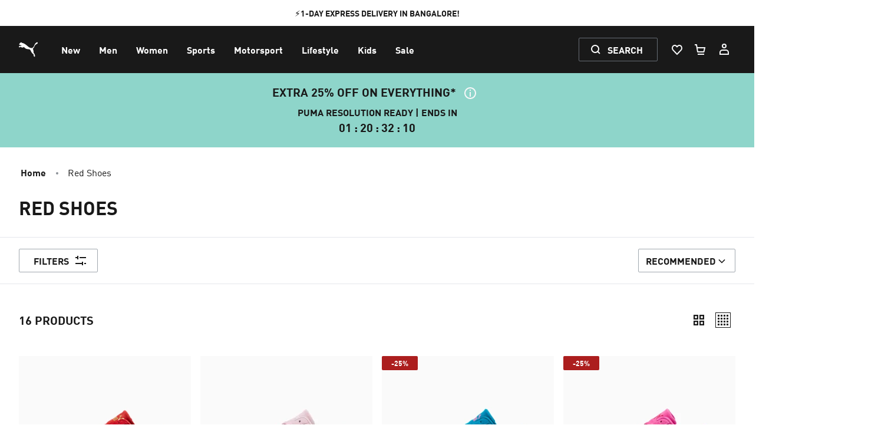

--- FILE ---
content_type: text/html; charset=utf-8
request_url: https://t.makehook.ws/jsv1/org-details/b2100c5d-3689-4f1a-a0da-72a162fc81ff?u=https://in.puma.com/in/en/red-shoes&_=Sat%20Jan%2003%202026%2021:56:47%20GMT+0000%20(Coordinated%20Universal%20Time)&_=Sat%20Jan%2003%202026%2021:56:47%20GMT+0000%20(Coordinated%20Universal%20Time)
body_size: 2039
content:
{"ekey": "efa0fe13670a0c6ef4a940b2f17d6b8b", "org": {"active_billables": ["live", "contacts", "hiu", "integrations"], "ads_data": null, "all_links_forever_redirect": false, "country_code": "IN", "created_at": "2025-04-24 16:07:16.892432+00:00", "currency": "INR", "domain": "in.puma.com", "extra_data": {}, "features_enabled": "download-hiu,sync_historical_data,first_session_date,disable_update_cart_mapping,sales_attribute_vortex,sync_shopify_data,enable_xlr8_proxy,forever_link,high-intent-users,enable_revamp_dashboard", "id": 3202, "is_active": true, "is_sla_accepted": false, "logo": "", "modified_at": "2025-11-25 14:09:38.675779+00:00", "name": "Puma", "onboarding_data": {"currentStep": 0, "currentSubStep": 0, "isCompleted": false, "steps": [{"data": {"email": "", "name": "", "phone": ""}, "id": "contactInfo", "isCompleted": false}, {"id": "businessDetails", "isCompleted": false, "subSteps": [{"data": {"selectedTrafficCategory": ""}, "id": "trafficInfo", "isCompleted": false}, {"data": {"category": "", "categoryId": "", "subcategory": []}, "id": "categoryInfo", "isCompleted": false}, {"data": {"noCRM": false, "otherCRM": false, "selectedCRM": null}, "id": "crmInfo", "isCompleted": false}]}, {"data": {"accentColor": "#fff988", "primaryColor": "#FFFFFF", "secondaryColor": "#212121"}, "id": "brandTheme", "isCompleted": false}]}, "platform": null, "referer": null, "scripts": null, "shop_name": null, "sla_active_version": "v3.0", "templates_data": null, "token": "b2100c5d-3689-4f1a-a0da-72a162fc81ff", "wid": null}, "pop_coins_active": false, "client_config": {"os": "mac os x", "browser": "claudebot", "xink": "https://in.puma.com/in/en/red-shoes?via=foreverlinks&utm_link_id=global", "platform": "web", "do_redirect": false, "user_agent": "Mozilla/5.0 (Macintosh; Intel Mac OS X 10_15_7) AppleWebKit/537.36 (KHTML, like Gecko) Chrome/131.0.0.0 Safari/537.36; ClaudeBot/1.0; +claudebot@anthropic.com)", "is_bot": false}, "suppressed_prefill_orgs": ["a94c4235-5701-44b4-8d58-411c16f9f1b3", "eed61dfd-065f-4f73-a368-902825e950d7", "1031ed84-1bc0-43a1-b0e0-ea66f5bf0a97"], "code": 2001, "message": "OK"}

--- FILE ---
content_type: image/svg+xml
request_url: https://in.puma.com/_next/static/assets/icons/payment-amex.svg
body_size: 661
content:
<svg xmlns="http://www.w3.org/2000/svg" fill="none" viewBox="0 0 40 24" id="icon"><path fill="#fff" d="M10.195 17.58v-5.011h5.308l.57.742.588-.742h19.256v4.665s-.503.34-1.085.346H24.168l-.643-.79v.79h-2.103v-1.35s-.288.188-.908.188h-.717v1.162h-3.184l-.57-.759-.575.759h-5.273ZM4 8.79 5.197 6h2.07l.678 1.561V6h2.573l.403 1.13.39-1.13H22.86v.566S23.467 6 24.462 6l3.747.013.669 1.542V6h2.153l.592.886V6h2.172v5.014h-2.172l-.567-.89v.89h-3.16l-.318-.79h-.85l-.314.79H24.27c-.857 0-1.408-.557-1.408-.557v.557h-3.238l-.643-.79v.79H6.96l-.317-.79h-.848l-.317.79H4V8.79Z"/><path fill="#016FD0" d="m5.619 6.62-1.613 3.754h1.05l.297-.752h1.731l.298.752h1.075L6.844 6.621H5.62Zm.598.871.528 1.312H5.69l.528-1.312Zm2.349 2.879V6.619l1.494.006.867 2.419.848-2.425h1.482v3.753h-.938V7.606l-.995 2.765h-.822l-.998-2.765v2.765h-.938Zm5.334 0V6.619h3.062v.838H14.85V8.1h2.06v.79h-2.063v.666h2.112v.816h-3.06Zm3.603-3.75v3.754h.937V9.04h.394l1.126 1.334h1.146L19.87 8.992A1.143 1.143 0 0 0 20.9 7.84c0-.79-.62-1.216-1.311-1.216l-2.086-.003Zm.937.84h1.072c.256 0 .445.2.445.393 0 .25-.243.393-.432.393H18.44V7.46Zm3.801 2.91h-.956V6.619h.956v3.753Zm2.272 0h-.208c-1.001 0-1.606-.786-1.606-1.858 0-1.098.601-1.891 1.862-1.891h1.037v.89h-1.072c-.512 0-.877.4-.877 1.01 0 .727.416 1.03 1.011 1.03h.247l-.394.82Zm2.042-3.75-1.613 3.75h1.05l.297-.751h1.731l.298.752h1.072l-1.613-3.753-1.222.003Zm.595.871.528 1.312h-1.056l.528-1.312Zm2.348 2.879V6.619h1.194l1.523 2.358V6.618h.938v3.753h-1.156l-1.561-2.42v2.42h-.938Zm-18.66 6.567v-3.754H13.9v.839h-2.112v.643h2.064v.79h-2.064v.666H13.9v.816h-3.062Zm14.997 0v-3.754h3.062v.839h-2.112v.643h2.054v.79h-2.054v.666h2.112v.816h-3.062Zm-11.817 0 1.491-1.853-1.526-1.9h1.18l.91 1.174.911-1.175h1.136l-1.507 1.875 1.495 1.875h-1.181l-.883-1.155-.861 1.155-1.165.004Zm4.202-3.75v3.753h.963v-1.184h.988c.835 0 1.469-.445 1.469-1.306 0-.713-.496-1.26-1.347-1.26h-2.074v-.003Zm.963.848h1.04c.268 0 .463.166.463.431 0 .25-.192.432-.467.432h-1.037v-.864Zm2.86-.852v3.754h.938v-1.335h.393l1.126 1.335h1.146l-1.235-1.383a1.143 1.143 0 0 0 1.03-1.152c0-.79-.62-1.215-1.312-1.215l-2.086-.004Zm.94.842h1.073c.255 0 .444.201.444.393 0 .25-.243.394-.432.394h-1.084v-.787Zm6.349 2.095h1.878c.279 0 .397-.15.397-.313 0-.157-.118-.317-.397-.317h-.848c-.736 0-1.148-.448-1.148-1.123 0-.601.377-1.18 1.472-1.18h1.827l-.394.844h-1.58c-.301 0-.394.16-.394.31 0 .158.115.327.345.327h.89c.822 0 1.177.467 1.177 1.078 0 .656-.396 1.194-1.222 1.194h-2.003v-.82Zm3.443 0h1.878c.278 0 .397-.15.397-.313 0-.157-.119-.317-.397-.317h-.848c-.736 0-1.149-.448-1.149-1.123 0-.601.378-1.18 1.472-1.18h1.827l-.393.844H33.98c-.3 0-.394.16-.394.31 0 .158.116.327.346.327h.89c.822 0 1.177.467 1.177 1.078 0 .656-.397 1.194-1.222 1.194h-2.003v-.82Z"/></svg>

--- FILE ---
content_type: image/svg+xml
request_url: https://in.puma.com/_next/static/assets/icons/payment-rupay.svg
body_size: 747
content:
<svg xmlns="http://www.w3.org/2000/svg" fill="none" viewBox="0 0 80 48" id="icon"><path fill="#008C44" d="M68.39 16.805 72 23.997l-7.59 7.196 3.98-14.388Z"/><path fill="#F47920" d="m65.889 16.805 3.605 7.192-7.585 7.196 3.98-14.388Z"/><path fill="#1B3281" d="m8 28.576 3.6-13.011h5.755c1.8 0 3 .286 3.612.874.607.584.724 1.537.358 2.877-.221.79-.557 1.452-1.02 1.975-.458.524-1.062.939-1.806 1.244.631.152 1.033.454 1.213.908.179.453.158 1.114-.06 1.981l-.437 1.818-.001.049c-.127.509-.09.781.117.803l-.133.482h-3.894c.014-.306.038-.58.064-.81.028-.235.063-.417.097-.542l.363-1.3c.183-.675.195-1.147.025-1.418-.171-.279-.555-.416-1.16-.416h-1.636l-1.248 4.486H8Zm5.866-7.418h1.753c.614 0 1.067-.088 1.346-.27.281-.184.49-.493.612-.942.126-.456.095-.774-.086-.954-.182-.184-.616-.273-1.298-.273H14.54l-.675 2.439Zm18.144-2.183-2.653 9.6h-3.225l.396-1.406c-.567.56-1.148.984-1.734 1.256a4.227 4.227 0 0 1-1.839.412c-.533 0-.991-.097-1.36-.29a1.863 1.863 0 0 1-.838-.869c-.166-.337-.238-.753-.21-1.25.03-.49.202-1.315.522-2.47l1.375-4.983h3.528l-1.373 4.959c-.2.726-.248 1.236-.15 1.514.101.28.373.424.815.424a1.48 1.48 0 0 0 1.126-.49c.313-.327.555-.814.737-1.462l1.361-4.945h3.523Zm-1.279 9.601 3.596-13.011h4.948c1.091 0 1.936.065 2.538.206.602.136 1.073.357 1.424.668.439.407.708.911.818 1.515.105.605.043 1.309-.185 2.136-.403 1.454-1.11 2.569-2.116 3.348-1.01.768-2.258 1.154-3.749 1.154H35.69l-1.1 3.984h-3.859Zm5.835-7.161h1.244c.805 0 1.37-.1 1.701-.292.321-.195.549-.541.688-1.033.139-.5.103-.848-.107-1.043-.202-.194-.718-.292-1.545-.292h-1.241l-.74 2.66Zm11.454 7.161.036-.912c-.57.427-1.145.75-1.725.952a5.46 5.46 0 0 1-1.848.31c-1 0-1.696-.272-2.1-.8-.397-.528-.463-1.286-.191-2.253.26-.955.722-1.658 1.39-2.107.662-.455 1.77-.78 3.324-.988.197-.033.461-.058.792-.098 1.148-.134 1.793-.44 1.932-.942.072-.274.028-.477-.141-.6-.164-.13-.47-.193-.912-.193-.367 0-.662.076-.904.235-.242.16-.422.394-.544.723h-3.44c.31-1.08.945-1.897 1.898-2.444.95-.555 2.2-.822 3.75-.822.73 0 1.383.068 1.96.216.578.143 1 .345 1.274.59.337.307.537.656.594 1.042.066.385-.006.937-.207 1.659l-1.48 5.352a1.071 1.071 0 0 0-.03.474.57.57 0 0 0 .194.335l-.08.27H48.02Zm.857-4.287c-.375.15-.861.296-1.466.454-.95.256-1.485.597-1.6 1.02-.08.271-.049.48.084.639.13.151.357.227.676.227.586 0 1.056-.148 1.406-.442.352-.297.615-.763.798-1.406.032-.137.06-.235.079-.309l.023-.183Zm2.713 8.071.782-2.843h1.01c.337 0 .602-.066.79-.188.19-.127.32-.34.396-.627.037-.126.06-.26.076-.41.01-.16.01-.33 0-.526l-.54-8.791h3.572L57.62 24.8l3.117-5.825h3.321l-5.51 9.555c-.626 1.067-1.08 1.801-1.37 2.202-.284.395-.554.702-.817.91-.34.288-.72.492-1.13.611-.41.122-1.036.182-1.876.182-.242 0-.52-.005-.822-.02a23.67 23.67 0 0 1-.944-.056Z"/></svg>

--- FILE ---
content_type: text/javascript; charset=utf-8
request_url: https://app.link/_r?sdk=web2.86.5&branch_key=key_live_bo6E0fWzVtqAmYsIe34HwkimtzaB6aJf&callback=branch_callback__0
body_size: 69
content:
/**/ typeof branch_callback__0 === 'function' && branch_callback__0("1536118461182511050");

--- FILE ---
content_type: image/svg+xml
request_url: https://in.puma.com/_next/static/assets/icons/filter.svg
body_size: -379
content:
<svg viewBox="0 0 24 24" fill="none" xmlns="http://www.w3.org/2000/svg" id="icon"><path fill="transparent" d="M0 0h24v24H0z"/><path d="M6 4h2v6H6V8H3V6h3V4ZM10 8V6h11v2H10ZM14 14h2v6h-2v-2H3v-2h11v-2ZM18 18v-2h3v2h-3Z" fill="currentColor"/></svg>

--- FILE ---
content_type: text/javascript
request_url: https://in.puma.com/_next/static/chunks/7006-d178182f1d5b3fae.js
body_size: 2970
content:
(self.webpackChunk_N_E=self.webpackChunk_N_E||[]).push([[7006],{43825:function(e){!function(){var t;function n(e,r){var o=this instanceof n?this:t;if(o.reset(r),"string"==typeof e&&e.length>0&&o.hash(e),o!==this)return o}n.prototype.hash=function(e){var t,n,r,o,i;switch(i=e.length,this.len+=i,n=this.k1,r=0,this.rem){case 0:n^=i>r?65535&e.charCodeAt(r++):0;case 1:n^=i>r?(65535&e.charCodeAt(r++))<<8:0;case 2:n^=i>r?(65535&e.charCodeAt(r++))<<16:0;case 3:n^=i>r?(255&e.charCodeAt(r))<<24:0,n^=i>r?(65280&e.charCodeAt(r++))>>8:0}if(this.rem=i+this.rem&3,(i-=this.rem)>0){for(t=this.h1;t^=n=13715*(n=(n=11601*n+(65535&n)*3432906752&4294967295)<<15|n>>>17)+(65535&n)*461832192&4294967295,t=5*(t=t<<13|t>>>19)+3864292196&4294967295,!(r>=i);)n=65535&e.charCodeAt(r++)^(65535&e.charCodeAt(r++))<<8^(65535&e.charCodeAt(r++))<<16,n^=(255&(o=e.charCodeAt(r++)))<<24^(65280&o)>>8;switch(n=0,this.rem){case 3:n^=(65535&e.charCodeAt(r+2))<<16;case 2:n^=(65535&e.charCodeAt(r+1))<<8;case 1:n^=65535&e.charCodeAt(r)}this.h1=t}return this.k1=n,this},n.prototype.result=function(){var e,t;return e=this.k1,t=this.h1,e>0&&(t^=e=13715*(e=(e=11601*e+(65535&e)*3432906752&4294967295)<<15|e>>>17)+(65535&e)*461832192&4294967295),t^=this.len,t^=t>>>16,t=51819*t+(65535&t)*2246770688&4294967295,t^=t>>>13,t=44597*t+(65535&t)*3266445312&4294967295,(t^=t>>>16)>>>0},n.prototype.reset=function(e){return this.h1="number"==typeof e?e:0,this.rem=this.k1=this.len=0,this},t=new n,e.exports=n}()},82779:function(e,t,n){"use strict";n.d(t,{e6:function(){return O},fC:function(){return B},bU:function(){return W},fQ:function(){return L}});var r=n(25773),o=n(27378);function i(e,[t,n]){return Math.min(n,Math.max(t,e))}var a=n(76949),l=n(62921),u=n(13958),d=n(37517),s=n(73814),c=n(40261),f=n(14181),m=n(84878);let h=["PageUp","PageDown"],p=["ArrowUp","ArrowDown","ArrowLeft","ArrowRight"],v={"from-left":["Home","PageDown","ArrowDown","ArrowLeft"],"from-right":["Home","PageDown","ArrowDown","ArrowRight"],"from-bottom":["Home","PageDown","ArrowDown","ArrowLeft"],"from-top":["Home","PageDown","ArrowUp","ArrowLeft"]},w="Slider",[S,g,E]=(0,m.B)(w),[y,b]=(0,u.b)(w,[E]),[D,M]=y(w),C=(0,o.forwardRef)((e,t)=>{let{name:n,min:u=0,max:s=100,step:c=1,orientation:f="horizontal",disabled:m=!1,minStepsBetweenThumbs:v=0,defaultValue:w=[u],value:g,onValueChange:E=()=>{},onValueCommit:y=()=>{},inverted:b=!1,...M}=e,[C,_]=(0,o.useState)(null),x=(0,l.e)(t,e=>_(e)),P=(0,o.useRef)(new Set),k=(0,o.useRef)(0),K=!C||Boolean(C.closest("form")),[I=[],V]=(0,d.T)({prop:g,defaultProp:w,onChange(e){var t;let n=[...P.current];null===(t=n[k.current])||void 0===t||t.focus(),E(e)}}),Z=(0,o.useRef)(I);function H(e,t,{commit:n}={commit:!1}){var r;let o=(r=c,(String(r).split(".")[1]||"").length),a=function(e,t){let n=Math.pow(10,t);return Math.round(e*n)/n}(Math.round((e-u)/c)*c+u,o),l=i(a,[u,s]);V((e=[])=>{let r=function(e=[],t,n){let r=[...e];return r[n]=t,r.sort((e,t)=>e-t)}(e,l,t);if(!function(e,t){if(t>0){var n;let r=e.slice(0,-1).map((t,n)=>e[n+1]-t);return Math.min(...r)>=t}return!0}(r,v*c))return e;{k.current=r.indexOf(l);let o=String(r)!==String(e);return o&&n&&y(r),o?r:e}})}return(0,o.createElement)(D,{scope:e.__scopeSlider,disabled:m,min:u,max:s,valueIndexToChangeRef:k,thumbs:P.current,values:I,orientation:f},(0,o.createElement)(S.Provider,{scope:e.__scopeSlider},(0,o.createElement)(S.Slot,{scope:e.__scopeSlider},(0,o.createElement)("horizontal"===f?A:R,(0,r.Z)({"aria-disabled":m,"data-disabled":m?"":void 0},M,{ref:x,onPointerDown:(0,a.M)(M.onPointerDown,()=>{m||(Z.current=I)}),min:u,max:s,inverted:b,onSlideStart:m?void 0:function(e){let t=function(e,t){if(1===e.length)return 0;let n=e.map(e=>Math.abs(e-t));return n.indexOf(Math.min(...n))}(I,e);H(e,t)},onSlideMove:m?void 0:function(e){H(e,k.current)},onSlideEnd:m?void 0:function(){let e=Z.current[k.current],t=I[k.current];t!==e&&y(I)},onHomeKeyDown:()=>!m&&H(u,0,{commit:!0}),onEndKeyDown:()=>!m&&H(s,I.length-1,{commit:!0}),onStepKeyDown({event:e,direction:t}){if(!m){let n=h.includes(e.key),r=n||e.shiftKey&&p.includes(e.key),o=k.current,i=I[o];H(i+c*(r?10:1)*t,o,{commit:!0})}}})))),K&&I.map((e,t)=>(0,o.createElement)(z,{key:t,name:n?n+(I.length>1?"[]":""):void 0,value:e})))}),[_,x]=y(w,{startEdge:"left",endEdge:"right",size:"width",direction:1}),A=(0,o.forwardRef)((e,t)=>{let{min:n,max:i,dir:a,inverted:u,onSlideStart:d,onSlideMove:c,onSlideEnd:f,onStepKeyDown:m,...h}=e,[p,w]=(0,o.useState)(null),S=(0,l.e)(t,e=>w(e)),g=(0,o.useRef)(),E=(0,s.gm)(a),y="ltr"===E,b=y&&!u||!y&&u;function D(e){let t=g.current||p.getBoundingClientRect(),r=[0,t.width],o=U(r,b?[n,i]:[i,n]);return g.current=t,o(e-t.left)}return(0,o.createElement)(_,{scope:e.__scopeSlider,startEdge:b?"left":"right",endEdge:b?"right":"left",direction:b?1:-1,size:"width"},(0,o.createElement)(P,(0,r.Z)({dir:E,"data-orientation":"horizontal"},h,{ref:S,style:{...h.style,"--radix-slider-thumb-transform":"translateX(-50%)"},onSlideStart(e){let t=D(e.clientX);null==d||d(t)},onSlideMove(e){let t=D(e.clientX);null==c||c(t)},onSlideEnd(){g.current=void 0,null==f||f()},onStepKeyDown(e){let t=v[b?"from-left":"from-right"].includes(e.key);null==m||m({event:e,direction:t?-1:1})}})))}),R=(0,o.forwardRef)((e,t)=>{let{min:n,max:i,inverted:a,onSlideStart:u,onSlideMove:d,onSlideEnd:s,onStepKeyDown:c,...f}=e,m=(0,o.useRef)(null),h=(0,l.e)(t,m),p=(0,o.useRef)(),w=!a;function S(e){let t=p.current||m.current.getBoundingClientRect(),r=[0,t.height],o=U(r,w?[i,n]:[n,i]);return p.current=t,o(e-t.top)}return(0,o.createElement)(_,{scope:e.__scopeSlider,startEdge:w?"bottom":"top",endEdge:w?"top":"bottom",size:"height",direction:w?1:-1},(0,o.createElement)(P,(0,r.Z)({"data-orientation":"vertical"},f,{ref:h,style:{...f.style,"--radix-slider-thumb-transform":"translateY(50%)"},onSlideStart(e){let t=S(e.clientY);null==u||u(t)},onSlideMove(e){let t=S(e.clientY);null==d||d(t)},onSlideEnd(){p.current=void 0,null==s||s()},onStepKeyDown(e){let t=v[w?"from-bottom":"from-top"].includes(e.key);null==c||c({event:e,direction:t?-1:1})}})))}),P=(0,o.forwardRef)((e,t)=>{let{__scopeSlider:n,onSlideStart:i,onSlideMove:l,onSlideEnd:u,onHomeKeyDown:d,onEndKeyDown:s,onStepKeyDown:c,...m}=e,v=M(w,n);return(0,o.createElement)(f.WV.span,(0,r.Z)({},m,{ref:t,onKeyDown:(0,a.M)(e.onKeyDown,e=>{"Home"===e.key?(d(e),e.preventDefault()):"End"===e.key?(s(e),e.preventDefault()):h.concat(p).includes(e.key)&&(c(e),e.preventDefault())}),onPointerDown:(0,a.M)(e.onPointerDown,e=>{let t=e.target;t.setPointerCapture(e.pointerId),e.preventDefault(),v.thumbs.has(t)?t.focus():i(e)}),onPointerMove:(0,a.M)(e.onPointerMove,e=>{let t=e.target;t.hasPointerCapture(e.pointerId)&&l(e)}),onPointerUp:(0,a.M)(e.onPointerUp,e=>{let t=e.target;t.hasPointerCapture(e.pointerId)&&(t.releasePointerCapture(e.pointerId),u(e))})}))}),k=(0,o.forwardRef)((e,t)=>{let{__scopeSlider:n,...i}=e,a=M("SliderTrack",n);return(0,o.createElement)(f.WV.span,(0,r.Z)({"data-disabled":a.disabled?"":void 0,"data-orientation":a.orientation},i,{ref:t}))}),K="SliderRange",I=(0,o.forwardRef)((e,t)=>{let{__scopeSlider:n,...i}=e,a=M(K,n),u=x(K,n),d=(0,o.useRef)(null),s=(0,l.e)(t,d),c=a.values.length,m=a.values.map(e=>T(e,a.min,a.max));return(0,o.createElement)(f.WV.span,(0,r.Z)({"data-orientation":a.orientation,"data-disabled":a.disabled?"":void 0},i,{ref:s,style:{...e.style,[u.startEdge]:(c>1?Math.min(...m):0)+"%",[u.endEdge]:100-Math.max(...m)+"%"}}))}),V="SliderThumb",Z=(0,o.forwardRef)((e,t)=>{let n=g(e.__scopeSlider),[i,a]=(0,o.useState)(null),u=(0,l.e)(t,e=>a(e)),d=(0,o.useMemo)(()=>i?n().findIndex(e=>e.ref.current===i):-1,[n,i]);return(0,o.createElement)(H,(0,r.Z)({},e,{ref:u,index:d}))}),H=(0,o.forwardRef)((e,t)=>{var n,i;let{__scopeSlider:u,index:d,...s}=e,m=M(V,u),h=x(V,u),[p,v]=(0,o.useState)(null),w=(0,l.e)(t,e=>v(e)),g=(0,c.t)(p),E=m.values[d],y=void 0===E?0:T(E,m.min,m.max),b=(n=d,i=m.values.length,i>2?`Value ${n+1} of ${i}`:2===i?["Minimum","Maximum"][n]:void 0),D=null==g?void 0:g[h.size],C=D?function(e,t,n){let r=e/2,o=U([0,50],[0,r]);return(r-o(t)*n)*n}(D,y,h.direction):0;return(0,o.useEffect)(()=>{if(p)return m.thumbs.add(p),()=>{m.thumbs.delete(p)}},[p,m.thumbs]),(0,o.createElement)("span",{style:{transform:"var(--radix-slider-thumb-transform)",position:"absolute",[h.startEdge]:`calc(${y}% + ${C}px)`}},(0,o.createElement)(S.ItemSlot,{scope:e.__scopeSlider},(0,o.createElement)(f.WV.span,(0,r.Z)({role:"slider","aria-label":e["aria-label"]||b,"aria-valuemin":m.min,"aria-valuenow":E,"aria-valuemax":m.max,"aria-orientation":m.orientation,"data-orientation":m.orientation,"data-disabled":m.disabled?"":void 0,tabIndex:m.disabled?void 0:0},s,{ref:w,style:void 0===E?{display:"none"}:e.style,onFocus:(0,a.M)(e.onFocus,()=>{m.valueIndexToChangeRef.current=d})}))))}),z=e=>{let{value:t,...n}=e,i=(0,o.useRef)(null),a=function(e){let t=(0,o.useRef)({value:e,previous:e});return(0,o.useMemo)(()=>(t.current.value!==e&&(t.current.previous=t.current.value,t.current.value=e),t.current.previous),[e])}(t);return(0,o.useEffect)(()=>{let e=i.current,n=window.HTMLInputElement.prototype,r=Object.getOwnPropertyDescriptor(n,"value"),o=r.set;if(a!==t&&o){let l=new Event("input",{bubbles:!0});o.call(e,t),e.dispatchEvent(l)}},[a,t]),(0,o.createElement)("input",(0,r.Z)({style:{display:"none"}},n,{ref:i,defaultValue:t}))};function T(e,t,n){return i(100/(n-t)*(e-t),[0,100])}function U(e,t){return n=>{if(e[0]===e[1]||t[0]===t[1])return t[0];let r=(t[1]-t[0])/(e[1]-e[0]);return t[0]+r*(n-e[0])}}let B=C,L=k,O=I,W=Z}}]);

--- FILE ---
content_type: image/svg+xml
request_url: https://in.puma.com/_next/static/assets/icons/flag-th.svg
body_size: -345
content:
<svg viewBox="0 0 24 24" fill="none" xmlns="http://www.w3.org/2000/svg" id="icon"><path fill-rule="evenodd" clip-rule="evenodd" d="M12 24c6.627 0 12-5.373 12-12S18.627 0 12 0 0 5.373 0 12s5.373 12 12 12Z" fill="#A51931"/><path fill-rule="evenodd" clip-rule="evenodd" d="M21.748 19A11.945 11.945 0 0 0 24 12c0-2.612-.835-5.03-2.252-7H2.252A11.945 11.945 0 0 0 0 12c0 2.612.835 5.03 2.252 7h19.496Z" fill="#F4F5F8"/><path fill-rule="evenodd" clip-rule="evenodd" d="M23.317 16c.442-1.251.683-2.598.683-4 0-1.402-.24-2.749-.683-4H.683A11.98 11.98 0 0 0 0 12c0 1.402.24 2.749.683 4h22.634Z" fill="#2D2A4A"/></svg>

--- FILE ---
content_type: image/svg+xml
request_url: https://in.puma.com/_next/static/assets/icons/menu.svg
body_size: -490
content:
<svg viewBox="0 0 24 24" fill="none" xmlns="http://www.w3.org/2000/svg" id="icon"><path fill="transparent" d="M0 0h24v24H0z"/><path d="M2 7V5h20v2H2Zm0 6h20v-2H2v2Zm0 6h20v-2H2v2Z" fill="currentColor"/></svg>

--- FILE ---
content_type: image/svg+xml
request_url: https://in.puma.com/_next/static/assets/icons/payment-mastercard.svg
body_size: -235
content:
<svg xmlns="http://www.w3.org/2000/svg" fill="none" viewBox="0 0 40 24" id="icon"><path fill="#F79410" fill-rule="evenodd" d="M31.431 16.338v-.272h-.07l-.082.187-.082-.187h-.07v.272h.05v-.205l.076.177h.052l.077-.177v.205h.05Zm-.449 0v-.225h.091v-.046h-.232v.046h.091v.225h.05Z" clip-rule="evenodd"/><path fill="#FF5F00" fill-rule="evenodd" d="M23.387 17.503h-6.124V6.497h6.125v11.006Z" clip-rule="evenodd"/><path fill="#EB001B" fill-rule="evenodd" d="M17.651 12a6.988 6.988 0 0 1 2.674-5.503A7 7 0 0 0 9 12a7 7 0 0 0 11.325 5.503A6.988 6.988 0 0 1 17.65 12Z" clip-rule="evenodd"/><path fill="#F79410" fill-rule="evenodd" d="M31.65 12a7 7 0 0 1-11.325 5.503A6.987 6.987 0 0 0 22.999 12a6.988 6.988 0 0 0-2.674-5.503A7 7 0 0 1 31.65 12Z" clip-rule="evenodd"/></svg>

--- FILE ---
content_type: image/svg+xml
request_url: https://in.puma.com/_next/static/assets/icons/payment-maestro.svg
body_size: -248
content:
<svg xmlns="http://www.w3.org/2000/svg" fill="none" viewBox="0 0 40 24" id="icon"><path fill="#0099DF" fill-rule="evenodd" d="M31.43 16.336v-.271h-.07l-.083.186-.081-.186h-.071v.271h.05v-.204l.076.176h.053l.076-.177v.205h.05Zm-.45 0v-.225h.092v-.046h-.232v.046h.091v.225h.05Z" clip-rule="evenodd"/><path fill="#6C6BBD" fill-rule="evenodd" d="M17.26 6.498h6.124v11.006h-6.125V6.498Z" clip-rule="evenodd"/><path fill="#EB001B" fill-rule="evenodd" d="M17.651 12a6.988 6.988 0 0 1 2.674-5.503A7 7 0 0 0 9 12a7 7 0 0 0 11.325 5.503A6.988 6.988 0 0 1 17.65 12Z" clip-rule="evenodd"/><path fill="#0099DF" fill-rule="evenodd" d="M31.644 12a7 7 0 0 1-11.326 5.503A6.987 6.987 0 0 0 22.992 12a6.987 6.987 0 0 0-2.674-5.503A7 7 0 0 1 31.643 12Z" clip-rule="evenodd"/></svg>

--- FILE ---
content_type: text/javascript
request_url: https://in.puma.com/_next/static/chunks/pages/%5Bcountry%5D/%5Blanguage%5D/%5B...category%5D-13100fc23c2a2de7.js
body_size: 15220
content:
(self.webpackChunk_N_E=self.webpackChunk_N_E||[]).push([[2667],{4055:function(e,n,t){(window.__NEXT_P=window.__NEXT_P||[]).push(["/[country]/[language]/[...category]",function(){return t(66808)}])},83677:function(e,n,t){"use strict";t.d(n,{A:function(){return r}});var o=t(19989),i=t(70463);function l(){var e=(0,o.Z)(["\n  fragment category on Category {\n    id\n    name\n    title\n    url\n    visible\n    localeUrls\n  }\n"]);return l=function(){return e},e}var r=(0,i.Ps)(l())},9726:function(e,n,t){"use strict";t.d(n,{T:function(){return l}});var o=t(27378),i=t(43308),l=function(e,n){var t=(0,i.qN)().pageviewEventHasFired;(0,o.useEffect)(function(){t&&e()},[t,e,n])}},66808:function(e,n,t){"use strict";t.r(n),t.d(n,{default:function(){return n_}});var o,i=t(23842),l=t(85034),r=t(5341),a=t(3204),d=t(59312),u=t(24246),c=t(86677),s=t(79302),v=t(79758),p=function(e){return"root"===e?"":e},m=function(e){return null==e?void 0:e.replace(/[^a-zA-Z0-9]/g,"0")},g=function(e){var n;return Boolean(e)},f=function(e,n){var t;return(e.push(null==n?void 0:null===(t=n.id)||void 0===t?void 0:t.toLowerCase()),Boolean(null==n?void 0:n.categoryHierarchy))?f(e,null==n?void 0:n.categoryHierarchy):e},y=["us","ca","gb","in"],h=function(e,n){if(!n)return"";var t,o,i=f([],n),l=y.includes(e),r=i.map(m).map(p).filter(g).map(function(n){return l?"".concat(e,"0").concat(n):"".concat(n)}).reverse();l&&r.unshift(e);for(var a="",d=v.uA,u=0;u<r.length;u++)d+="_".concat(r[u]),a+="categories<{".concat(d,"}/");return a},P=t(95967),b=t(89996);function x(e,n){return["MarketingPage","CategoryPage","category"].map(function(n){return e[n]}).filter(function(e){return null==e?void 0:e._id}).find(function(e){var t=(0,P.i8)(n);return(null==e?void 0:e.hideWhenCategoryIsHidden)?(0,b.e)(e.parentCategory,t)&&(0,b.e)(e,t):(0,b.e)(e,t)})}var C=t(37678),I=t(19989),w=t(70463);function E(){var e=(0,I.Z)(["\n  query FrontendConfiguration {\n    frontendConfiguration {\n      featureFlags {\n        afterPayEnabled\n        applePayEnabled\n        googlePayEnabled\n        giftCardEnabled\n        amazonPayEnabled\n        payPayEnabled\n        googleAddressLookupEnabled\n        klarnaEnabled\n        googleReversePostalCodeLookup\n        myCustomizerEnabled\n        nestedOrdersEnabled\n        payPalEnabled\n        pincodeServiceabilityEnabled\n        ratingsAndReviewsEnabled\n        addressResumeInCheckoutEnabled\n        simplifiedAddressResumeInCheckoutEnabled\n        useSavedCardsEnabled\n        myAccountOrderDetailsContactInfoEnabled\n        myAccountOrderDetailsBillingInfoEnabled\n        additionalPriceTextForSaleEnabled\n        returnOrderEnabled\n        myAccountEditPasswordShowAdditionalCancelButtonEnabled\n        myAccountEditPasswordUseLabelInsteadOfPlaceholderEnabled\n        myAccountDashboardMembershipSectionEnabled\n        createAccountInCheckoutEnabled\n        showUserRegistrationOnCheckoutEnabled\n        saveAddressCheckboxEnabled\n        cartSummaryPromoCodeExpandedOnMobile\n        myAccountLeaveResetPasswordConfirmPopupOpenEnabled\n        showSaleBadgeOnProductImageEnabled\n        desiredDeliveryDateEnabled\n        autoShowNewsletterPopupEnabled\n        showProductKeywordsEnabled\n        scShowCartAbandonmentModalEnabled\n        miniCartSeparateViewAndCheckoutButtons\n        otpLoginEnabled\n        registerOTPVerificationEnabled\n        phoneInProfileEnabled\n        myAccountShowAdditionalFieldsInEditEnabled\n        priceWithDataEnabled\n        showOnlyOrderableSizesEnabled\n        myAccountHideNotificationSettingsInDashboard\n        myAccountHideNewsletterSettingsInDashboard\n        collapsableOrderDetailsIsCollapsedOnLoad\n        simplifiedGoogleShoppingPdpEnabled\n        isSimplifiedPDP\n        showDynamicTaxMessage\n        hideYourSavings\n        paymentPromotionEnabled\n        showDiscountAmountAndTextEnabled\n        promoCodeAccordionIsExpandedByDefault\n        opluxEnabled\n        outfitsEnabled\n        storeCreditsEnabled\n        webCrownpeakEnabled\n        isAdyenEnabled\n      }\n      environment {\n        webInMaintenanceMode\n        abTestingScript\n        appleMerchantName\n        appleMerchantIdentifier\n        adyenClientKey\n        adyenEnv\n        adyenPayPalIntent\n        adyenPayPalMerchantId\n        adyenStatusUrl\n        afterpaySDKSource\n        bazaarVoiceReviewFormScriptUrl\n        bazaarVoiceReviewFormScriptUrl\n        bloomreachAccountId\n        bloomreachSEOAccountId\n        branchKey\n        configureIdApiKey\n        configureIdScriptUrl\n        googleApiKey\n        googleOptimizeContainerId\n        googleTagManagerId\n        freshChatToken\n        freshChatHost\n        idMeClientId\n        klarnaDataClientId\n        klarnaScriptUrl\n        myCustomizerDomain\n        myCustomizerShopId\n        pixleeApiKey\n        radialFingerprint\n        radialStoreId\n        returnUrl\n        sanityDataset\n        sanitySiteId\n        sanityProjectId\n        storeRocketId\n        styliticsUsername\n        forterSiteId\n        gmoShopId\n        gmoSource\n        emarsysSignupURL\n        emplifiTurnToSite\n        dataGuardTemplateId\n        payPayReloadCount\n        payPayRetryWaitingTime\n        payPalClientId\n        amazonPayMerchantId\n        amazonPayClientId\n        amazonPayScope\n        amazonPayMode\n        amazonPayButtonSize\n        amazonPayButtonColor\n        amazonPayPublicKeyId\n        amazonPayStoreId\n        oneTrustApiKey\n        googlePayEnvironment\n        googlePayPaymentGateway\n        googlePayPaymentGatewayMerchantId\n        googlePayMerchantId\n        googlePayMerchantName\n        sanitySiteId\n        razorPaySdkKey\n        yottaaScriptUrl\n      }\n      siteConfig {\n        freeShippingThreshold\n        maxDaysForReturn\n        scheduledFreeShippingThresholds {\n          availableFrom\n          availableTo\n          threshold\n        }\n        deliveryDateDays {\n          endDeliveryDateDay\n          startDeliveryDateDay\n        }\n      }\n    }\n  }\n"]);return E=function(){return e},e}var _=(0,w.Ps)(E()),S=t(1032),q=t(20769),D=t(70169),j=t(87150),T=t(9553),N=t(7947),k=t(89759),L=t(21867),R=function(){var e,n=(0,c.useRouter)().query.category,t=(0,L.M)(n),o=(0,r.Z)((0,P.Mo)({operationName:"MarketingPage",query:k.F,variables:{url:t}}),1)[0],i=null===(e=o.data)||void 0===e?void 0:e.content,a=null==i?void 0:i.seo;return(0,u.jsxs)(u.Fragment,{children:[(0,u.jsx)(T.y,{noIndex:null==a?void 0:a.noIndex,title:(null==a?void 0:a.pageTitle)&&(null==a?void 0:a.pageTitle.length)>0?null==a?void 0:a.pageTitle:null==a?void 0:a.pageTitles,description:(null==a?void 0:a.pageDescription)&&(null==a?void 0:a.pageDescription.length)>0?null==a?void 0:a.pageDescription:null==a?void 0:a.pageDescriptions}),(0,u.jsx)(j.T,{pageViewPageType:"mlp",query:(0,D.Z)((0,l.Z)({},o),{fetching:o.fetching||o.stale}),children:(0,u.jsx)(N.D,{items:null==i?void 0:i.content,slotId:"slots",documentId:null==i?void 0:i._id,fullscreen:!0,headersContent:null==i?void 0:i.headersContent})})]})},M=t(5773),O=t(71021),Z=t(37333),U=function(){var e,n,t,o,i,a,d,s,v,p,m,g,f,y=(0,c.useRouter)().query.category,h=(0,L.M)(y),b=(0,r.Z)((0,P.Mo)({operationName:"CategoryPage",query:Z.U,variables:{url:h}}),1)[0],x=null===(e=b.data)||void 0===e?void 0:null===(n=e.content)||void 0===n?void 0:n.id,C=null===(t=b.data)||void 0===t?void 0:t.content,I=(0,D.Z)((0,l.Z)({},null==C?void 0:C.seo),{noIndex:null==C?void 0:null===(o=C.categoryPageSEO)||void 0===o?void 0:o.noIndex}),w=null==C?void 0:C.title;return(0,u.jsxs)(u.Fragment,{children:[(0,u.jsx)(T.y,{title:null==I?void 0:I.pageTitle,description:null!==(i=null==I?void 0:I.pageDescription)&&void 0!==i?i:"",noIndex:null==I?void 0:I.noIndex,openGraphDescription:null!==(a=null==I?void 0:I.openGraphDescription)&&void 0!==a?a:"",openGraphImageUrl:null!==(d=null==I?void 0:I.openGraphImageUrl)&&void 0!==d?d:"",openGraphTitle:null!==(s=null==I?void 0:I.openGraphTitle)&&void 0!==s?s:"",openGraphType:null!==(v=null==I?void 0:I.openGraphType)&&void 0!==v?v:"",openGraphVideoUrl:null!==(p=null==I?void 0:I.openGraphVideoUrl)&&void 0!==p?p:"",twitterDescription:null!==(m=null==I?void 0:I.twitterDescription)&&void 0!==m?m:"",twitterImageUrl:null!==(g=null==I?void 0:I.twitterImageUrl)&&void 0!==g?g:"",twitterTitle:null!==(f=null==I?void 0:I.twitterTitle)&&void 0!==f?f:"",noHreflangs:O.y.includes(x||"")}),(0,u.jsx)(M.k,{id:x,hreflangs:null==C?void 0:C.localeUrls}),(0,u.jsx)(j.T,{pageViewPageType:"clp",query:(0,D.Z)((0,l.Z)({},b),{fetching:b.fetching||b.stale}),bloomreachData:{cat:w,cat_id:null==C?void 0:C._id},children:(0,u.jsx)(N.D,{items:null==C?void 0:C.content,slotId:"slots",documentId:null==C?void 0:C._id,fullscreen:!0,headersContent:null==C?void 0:C.headersContent})})]})},A=t(27378),F=t(49224),B=t(99671);function G(){var e=(0,I.Z)(["\n  & a {\n    @apply underline font-bold;\n  }\n\n  & a:hover {\n    @apply text-[#000];\n  }\n"]);return G=function(){return e},e}function z(){var e=(0,I.Z)(["\n  & p {\n    @apply block;\n    margin-bottom: 1rem;\n  }\n"]);return z=function(){return e},e}function $(){var e=(0,I.Z)(["\n  & h1,\n  & h2,\n  & h3,\n  & h4,\n  & h5,\n  & h6 {\n    margin-bottom: 0.5rem;\n    font-weight: 700;\n    line-height: 1.2;\n  }\n\n  & h1 {\n    font-size: 2.5rem;\n  }\n  & h2 {\n    font-size: 2rem;\n  }\n  & h3 {\n    font-size: 1.75rem;\n  }\n  & h4 {\n    font-size: 1.5rem;\n  }\n  & h5 {\n    font-size: 1.25rem;\n  }\n  & h6 {\n    font-size: 1rem;\n  }\n"]);return $=function(){return e},e}function H(){var e=(0,I.Z)(["\n  & ul {\n    margin-bottom: 1rem;\n    list-style: disc;\n    padding-inline-start: 40px;\n  }\n"]);return H=function(){return e},e}var V=(0,F.iv)(G()),W=(0,F.iv)(z()),K=(0,F.iv)($()),J=(0,F.iv)(H()),Q=function(e){var n=e.className,t=e.innerHtmlString,o=(0,F.tw)(n,W,K,V,J);return(0,u.jsx)("div",{className:o,children:(0,u.jsx)(B.T,{className:"inline",html:t})})},X=t(99592),Y=t(93512),ee=t(36411),en=t(37404),et=t(97729),eo=t(5567),ei=t(88313),el=t(74489),er=t(39454),ea=t(25380),ed=t(83677),eu=t(46709),ec=t(19404),es=t(78217);function ev(){var e=(0,I.Z)(["\n  query CategoryPLP(\n    $url: String!\n    $isDraft: String\n    $sort: String\n    $filters: [FilterInputOption!]!\n    $expansions: [ProductSearchExpansion!]\n    $includeCategoryMetadata: Boolean = true\n    $offset: Int!\n    $limit: Int!\n    $preview: PreviewInput\n  ) {\n    categoryByUrl(url: $url, preview: $preview) {\n      id\n      name\n      url\n      disableRatings\n      ...category @include(if: $includeCategoryMetadata)\n      description @include(if: $includeCategoryMetadata)\n      products(\n        input: {\n          sort: $sort\n          filters: $filters\n          limit: $limit\n          offset: $offset\n          expansions: $expansions\n          includeCategoryMetadata: $includeCategoryMetadata\n          isDraft: $isDraft\n          useScapiSearch: true\n        }\n      ) {\n        ...PaginatedOutputNodesFragment\n        ...PaginatedOutputMetadataFragment\n          @include(if: $includeCategoryMetadata)\n      }\n      seo @include(if: $includeCategoryMetadata) {\n        pageTitle\n        pageDescription\n      }\n      parentCategory {\n        ...category\n        parentCategory {\n          ...category\n          parentCategory {\n            ...category\n            parentCategory {\n              ...category\n            }\n          }\n        }\n      }\n    }\n  }\n\n  ","\n  ","\n  ","\n  ","\n  ","\n"]);return ev=function(){return e},e}var ep=(0,w.Ps)(ev(),ed.A,eu.L,eu.q,ec.YP,ec.EN),em=function(e){return(0,ea.aM)({query:ep,pause:e.pause,variables:(0,D.Z)((0,l.Z)({},(0,es.J)(e)),{url:e.url,src:e.src,preview:e.preview,includeCategoryMetadata:e.includeMetadata})})},eg=t(77480),ef=t(64648),ey=t(64191),eh=function(e){return["pref_color","pref_fit","pref_maxPrice","pref_minPrice","pref_size","pref_style","sort",].some(function(n){return Object.keys(e).includes(n)})},eP=t(20368),eb=t(14106),ex=function(e,n,t){var o,i,l,r,a=(null==e?void 0:null===(o=e.categories)||void 0===o?void 0:o.length)===0||(null==e?void 0:null===(i=e.title)||void 0===i?void 0:i.length)>0,d=(null==n?void 0:null===(l=n.categories)||void 0===l?void 0:l.length)===0||(null==n?void 0:null===(r=n.title)||void 0===r?void 0:r.length)>0,u=!t||(null==t?void 0:t.every(function(e){var n,t;return(null==e?void 0:null===(n=e.title)||void 0===n?void 0:n.length)>0||(null==e?void 0:null===(t=e.links)||void 0===t?void 0:t.length)===0}));return a&&d&&u},eC=function(e,n,t,o,i){return("object"!=typeof o||e.some(function(e){return null==o?void 0:o.some(function(n){return(null==n?void 0:n._key)===(null==e?void 0:e._id)})}))&&e&&0!==e.length&&e.some(function(e){var n,t;return((null==e?void 0:e.url)||(null==e?void 0:null===(n=e.category)||void 0===n?void 0:n.url))&&((null==e?void 0:e.name)||(null==e?void 0:null===(t=e.category)||void 0===t?void 0:t.name)||(null==e?void 0:e.title))})?(0,u.jsxs)("div",{className:"pr-2 w-full max-w-[268px]",children:[t&&(0,u.jsx)("h2",{className:"font-bold mb-4 uppercase",children:n}),(0,u.jsx)("ul",{className:"gap-3 grid",children:e.map(function(e,n){var t,l,r,a;return((null==e?void 0:e.url)||(null==e?void 0:null===(t=e.category)||void 0===t?void 0:t.url))&&(!o||(null==o?void 0:o.some(function(n){return(null==n?void 0:n._key)===(null==e?void 0:e._id)})))&&((null==e?void 0:e.name)||(null==e?void 0:null===(l=e.category)||void 0===l?void 0:l.name)||(null==e?void 0:e.title))&&(0,u.jsx)("li",{children:(0,u.jsx)("a",{href:i((null==e?void 0:e.url)||(null==e?void 0:null===(r=e.category)||void 0===r?void 0:r.url)),className:"underline uppercase",children:(null==e?void 0:e.name)||(null==e?void 0:null===(a=e.category)||void 0===a?void 0:a.name)||(null==e?void 0:e.title)})},n)})})]}):null},eI=function(e){var n=(0,eP.N)().localizeUrlPath,t=e.relatedLinks,o=t.childCategories,i=t.siblingCategories,l=t.customLinks,r=t.activeRelatedLinks;if(!o&&!i&&!l)return null;var a=ex(o,i,l);return(0,u.jsxs)("div",{className:"related-links grid grid-cols-2 sm:grid-cols-3 lg:grid-cols-4 mt-8 text-sm gap-x-4 gap-y-8",children:[eC(null==o?void 0:o.categories,null==o?void 0:o.title,a,r,n),eC(null==i?void 0:i.categories,null==i?void 0:i.title,a,r,n),null==l?void 0:l.map(function(e){return eC(null==e?void 0:e.links,null==e?void 0:e.title,a,!1,n)})]})},ew=t(32239),eE=t(4287),e_=t(16138),eS=t(63950),eq=t(1809),eD=t(57831),ej=t(31738),eT=t(34914),eN="\n  _type,\n  ".concat((0,eq.E)("name"),",\n  ").concat(eS.wS,",\n  id,\n  _id\n"),ek="\n  childCategories {\n    _type,\n    categories[]->{\n      _type,\n      ".concat(eN,"\n    },\n    ").concat((0,eq.E)("title"),"\n  }\n"),eL="\n  siblingCategories {\n    _type,\n    categories[]->{\n      _type,\n      ".concat(eN,"\n    },\n    ").concat((0,eq.E)("title"),"\n  }\n"),eR="\n  customLinks[] {\n    links[] {\n      _type,\n      category->{\n        ".concat(eN,"\n      },\n      ").concat((0,eq.E)("title"),"\n    },\n    ").concat((0,eq.E)("title"),"\n  }\n"),eM="\n  ".concat((0,eT.T)("slot","portableText","localized","cta","image"),'\n\n  *[country == $country]\n  [_type == "ProductListingPage"]\n  [').concat((0,eS.KM)("category->"),"]\n   [0] ").concat((0,ej.o)("{\n    _id,\n    _type,\n    topContent[] { ...slot::content(@) },\n    bottomContent[] { ...slot::content(@) },\n    relatedLinks {\n      _type,\n      ".concat(ek,",\n      ").concat(eL,",\n      ").concat(eR,",\n      activeRelatedLinks[] {\n        ...\n      },\n      ").concat((0,eq.E)("title"),'\n    },\n    recommenderEnabled,\n    recommenderId,\n    "seo": category->').concat((0,e_.U)("seo"),",\n    ").concat((0,eE.k)("tiles[]"),',\n    bottomSeoContent[] {\n      ...,\n      markDefs[]{\n        ...,\n        "link": @ -> url\n      }\n    },\n    ').concat((0,eD.Of)("localeBottomSeoContent"),",\n  }")),"\n"),eO=t(64724),eZ=t(94307),eU=function(e,n,t,o,i){var a,d,u,c,s,v=(0,eO.w)(),p=(0,r.Z)((0,P.Mo)({operationName:"DefaultProductListingPage",query:eM,variables:{url:e}}),1)[0],m=(0,l.Z)({},null==p?void 0:null===(a=p.data)||void 0===a?void 0:a.content)||{},g=m.recommenderId,f=m.recommenderEnabled,y=m.topContent,h=m.bottomContent,b=m.bottomSeoContent,x=m.localeBottomSeoContent,C=m.tiles,I=m.seo,w=m._id,E=m.relatedLinks,_=f&&!!g,S=(0,r.Z)((0,ea.aM)({query:eZ.N,variables:{pageType:g,ids:(null==o?void 0:o.id)||i?[(null==o?void 0:o.id)||i]:[]},pause:v||!_||!(null==o?void 0:o.id)&&!i}),1)[0],q=null!==(s=null===(d=S.data)||void 0===d?void 0:null===(u=d.recommendationsWithDetails)||void 0===u?void 0:u.recommendations)&&void 0!==s?s:[],D=q.filter(function(e){return(null==e?void 0:e.__typename)==="ProductSearchHit"}),j=_&&q.length&&!n&&!t?null==D?void 0:D.slice(0,4):[],T=null===(c=S.data)||void 0===c?void 0:c.recommendationsWithDetails,N=null==T?void 0:T.recommenderName;return{recommenderId:g,recommenderEnabled:f,topContent:y,bottomContent:h,bottomSeoContent:b,localeBottomSeoContent:x,tiles:C,seo:I,recommended:j,recommendationsWithDetails:T,recommenderName:N,pageContentId:w,relatedLinks:E}},eA=t(94756),eF=t(69377);function eB(e,n,t,o,i){var l=function(e){var n,l,r,a,d,u,c=null===(n=e.masterProduct)||void 0===n?void 0:n.id,v=(null===(l=e.variantProduct)||void 0===l?void 0:l.name)||(null===(r=e.masterProduct)||void 0===r?void 0:r.name)||"",p=(null===(a=e.variantProduct)||void 0===a?void 0:a.colorValue)||"",m=t.startsWith("localhost")?"http://".concat(t,"/"):"https://".concat(t,"/"),g=(0,s.p5)(o)||o.toLowerCase(),f="".concat(g,"/").concat(i);return"".concat(m).concat(f).concat((0,eF.B)(null!=c?c:"",v,{color:p},(null===(d=e.variantProduct)||void 0===d?void 0:d.slug)||(null===(u=e.masterProduct)||void 0===u?void 0:u.slug)||""))};return JSON.stringify({"@context":"http://schema.org","@type":"ItemList",itemListElement:e.filter(function(e){var n,t,o=null==e?void 0:e.masterProduct,i=null==e?void 0:e.variantProduct;return o&&i&&((null==i?void 0:null===(n=i.productPrice)||void 0===n?void 0:n.price)||(null==i?void 0:null===(t=i.productPrice)||void 0===t?void 0:t.salePrice))&&((null==i?void 0:i.name)||(null==o?void 0:o.name))}).map(function(e,t){var o,i,r,a=e.masterProduct,d=e.variantProduct;return{"@type":"ListItem",position:t+1,item:{"@type":"Product",image:(null==d?void 0:d.preview)||(null===(o=a.image)||void 0===o?void 0:o.href),name:(null==d?void 0:d.name)||a.name||"",url:l(e),brand:{"@type":"Brand",name:"PUMA"},offers:{"@type":"Offer",price:(null==d?void 0:null===(i=d.productPrice)||void 0===i?void 0:i.salePrice)||(null==d?void 0:null===(r=d.productPrice)||void 0===r?void 0:r.price),priceCurrency:n.code,availability:"http://schema.org/InStock"}}}})})}var eG=t(19735),ez=t(34209),e$=t(13765),eH=t(32736),eV=t(68302),eW=t(85814),eK=t(41467),eJ=t(4692),eQ=t(13022),eX=function(e){var n,t,o,i,r,a=e.textColor||"#000000",d=e.backgroundColor||"transparent",c=(0,A.useRef)(null),s=(0,eQ.u)().getLink,v=(0,e$.y)(c),p=v.ref,m=v.width,g=(0,ez.tw)(m<=280&&"text-xl",m>280&&m<=360&&"text-2xl",m>360&&m<640&&"text-3xl",m>=640&&"text-4xl"),f=(0,eP.N)().additionalCtaClass,y=e.header||(null==e?void 0:null===(n=e.cta)||void 0===n?void 0:n.title)||"",h={id:(null===(t=e.puid)||void 0===t?void 0:t.current)||"",name:y,creative:"promo-tile",campaign:(null===(o=e.puid)||void 0===o?void 0:o.current)||"",position:""},P=(null===(i=e.puid)||void 0===i?void 0:i.current)||e.id,b=e._type||"PromoTile",x=(0,D.Z)((0,l.Z)({},h),{promotion_id:P,creative_name:b,cta_links:e.cta?[s(e.cta)]:[]}),C=(0,eH.Y)(p,x),I=C.promotionTrackerPosition,w=C.ga4PromotionTrackerPosition;I&&(h.position=I);var E,_={creative_name:b,creative_slot:w,promotion_id:P,promotion_name:y,link_url:s(e.cta),cta_click:void 0};return(0,u.jsxs)("div",{ref:c,className:(0,ez.tw)("bg-[".concat(d,"]"),"relative flex flex-col flex-none w-full h-full","justify-".concat({top:"start",middle:"center",bottom:"end"}[E=e.verticalAlignment])),"data-test-id":"stylitics-promo-tile",children:[(0,u.jsx)("div",{className:(0,ez.tw)(e.contentBelow?"relative w-full h-full flex-grow":"absolute inset-0"),children:(0,u.jsx)(eJ.X,{puid:null===(r=e.puid)||void 0===r?void 0:r.current,image:e.backgroundImage,header:e.header,video:e.video,mobileImage:e.mobileBackgroundImage,priority:e.priority})}),e.cta&&(0,u.jsx)(eV.r,{query:e.cta.query,newtab:!!e.cta.newtab,href:s(e.cta),className:"absolute inset-0 h-full w-full","aria-hidden":!0,tabIndex:-1,gaBannerData:h,ga4Data:_}),(e.header||e.copy||e.cta)&&(0,u.jsxs)("div",{className:(0,ez.tw)("relative p-6 text-center w-full flex flex-col items-center text-[".concat(a,"]"),e.contentBelow&&"mt-4"),children:[(0,u.jsxs)("div",{className:g,children:[e.header&&(0,u.jsx)("h3",{className:"font-bold text-[1em] leading-none",children:(0,u.jsx)(eK.U,{content:e.header})}),e.copy&&(0,u.jsx)("p",{className:"mt-3 font-bold text-[0.62em] leading-snug",children:(0,u.jsx)(eK.U,{content:e.copy})})]}),e.cta&&e.cta.title&&(0,u.jsx)("div",{className:"mt-3",children:(0,u.jsx)(eW.l,{ctas:[e.cta],className:null!=f?f:"",gaBannerData:h,ga4Data:(0,D.Z)((0,l.Z)({},_),{cta_click:e.cta.title||""})})})]})]})},eY=function(e,n){var t=arguments.length>2&&void 0!==arguments[2]?arguments[2]:0;if(!n.length)return e;var o=(0,a.Z)(e),i=(0,a.Z)(n),l=t+1;if(t>0){var r=Array(t).fill("-");l=eY(r,n,0).length+1}var d=o.length,u=!0,c=!1,s=void 0;try{for(var v,p=i[Symbol.iterator]();!(u=(v=p.next()).done);u=!0){var m=v.value;m.position>=l&&m.position<=l+d&&(d+=1)}}catch(g){c=!0,s=g}finally{try{u||null==p.return||p.return()}finally{if(c)throw s}}var f=i.filter(function(e){return e.position>=l&&e.position<l+d}),y=!0,h=!1,P=void 0;try{for(var b,x=f[Symbol.iterator]();!(y=(b=x.next()).done);y=!0){var C=b.value,I=C.position-l;o.splice(I,0,C)}}catch(w){h=!0,P=w}finally{try{y||null==x.return||x.return()}finally{if(h)throw P}}return o},e0=function(e,n,t){return eY(null==e?void 0:e.filter(function(e){return null==e?void 0:e.variantProduct}),n||[],t)},e1=t(83168),e3=t(50597),e4=t(53625),e2=t(9726),e7=t(43308),e9=function(e){var n=e.filters,t=void 0===n?[]:n,o=e.sort,i=e.offset,l=void 0===i?0:i,r=e.products,a=e.list,d=e.categoryId,u=e.itemListId,c=e.itemListName,s=e.itemIdEp,v=e.itemNameEp,p=e.items,m=e.search,g=(0,e4.S)("CROWNPEAK_ENABLED"),f=!!o||t.length>0,y=JSON.stringify({filters:t,sort:o}),h="".concat(e1._q.PRODUCT_LIST_UPDATED,"_").concat(l),P="".concat(e1._q.PRODUCT_LIST_REFRESHED,"_").concat(y),b=(0,eP.N)().currency,x=(0,e7.qN)(),C=x.setEventFired,I=x.setEventNotFired,w=x.eventHasFired,E=function(){I(RegExp("".concat(e1._q.PRODUCT_LIST_UPDATED,"_.*")))},_=function(e){(0,e1.B)(e,{ecommerce:{currencyCode:b.code,impressions:(null!=r?r:[]).map(function(e,n){return(0,e1.ve)(e,l+n,a,d,g)}).filter(e3.l)}}),p&&p.length>0&&(0,e1.B)(e1._q.GA4EC_ItemListView,{event_name:e1._q.VIEW_ITEM_LIST,ecommerce:{item_list_id:m||u,item_list_name:m||c,item_id_ep:s,item_name_ep:v,items:p}})};(0,e2.T)(function(){r&&0===l&&!w(e1._q.PRODUCT_LIST_LOADED)&&(_(e1._q.PRODUCT_LIST_LOADED),C(e1._q.PRODUCT_LIST_LOADED))},[r,l]),(0,A.useEffect)(function(){r&&(0===l&&f&&!w(P)?(_(e1._q.PRODUCT_LIST_REFRESHED),C(P),E()):l>0&&!w(h)&&(_(e1._q.PRODUCT_LIST_UPDATED),C(h)))},[r,l,y])},e6=t(79892),e8=function(e){var n,t,o,i,d,s,v,p,m,g,f,y,h,P,b,x,C,I=e.offset,w=e.tiles,E=e.isLast,_=e.totalProducts,S=e.query,q=e.productsRef,j=e.allProductsRef,T=e.handleIntersection,N=e.setListProducts,k=e.isFirst,R=e.isCompactMode,M=(0,c.useRouter)(),O=M.query.category,Z=(0,L.M)(O),U=(0,eP.N)(),F=U.currency,B=U.host,G=U.country,z=U.language,$=(0,r.Z)(em({pause:null!==S,router:M,offset:I,includeMetadata:0===I,url:Z,preview:(0,eb.T)(M.query)}),1)[0],H=null!=S?S:$,V=A.useMemo(function(){var e,n;return(null==H?void 0:null===(e=H.data)||void 0===e?void 0:null===(n=e.categoryByUrl)||void 0===n?void 0:n.products.nodes.filter(function(e){return null!==e.masterProduct}))||[]},[null==H?void 0:null===(n=H.data)||void 0===n?void 0:null===(t=n.categoryByUrl)||void 0===t?void 0:t.products.nodes]),W=(0,A.useRef)([]);(0,A.useEffect)(function(){var e=null==V?void 0:V.filter(function(e){return!W.current.some(function(n){return(null==n?void 0:n.id)===(null==e?void 0:e.id)})});(null==e?void 0:e.length)>0&&N(function(n){var t=(0,a.Z)(n).concat((0,a.Z)(e));return W.current=t,t})},[N,V]);var K=null===(o=H.data)||void 0===o?void 0:o.categoryByUrl;e9({offset:I,filters:null==H?void 0:null===(i=H.operation)||void 0===i?void 0:null===(d=i.variables)||void 0===d?void 0:d.filters,sort:null==H?void 0:null===(s=H.operation)||void 0===s?void 0:null===(v=s.variables)||void 0===v?void 0:v.sort,products:null==H?void 0:null===(p=H.data)||void 0===p?void 0:null===(m=p.categoryByUrl)||void 0===m?void 0:m.products.nodes,list:null==H?void 0:null===(g=H.data)||void 0===g?void 0:null===(f=g.categoryByUrl)||void 0===f?void 0:f.url,categoryId:null==H?void 0:null===(y=H.data)||void 0===y?void 0:null===(h=y.categoryByUrl)||void 0===h?void 0:h.id,itemListId:null==K?void 0:K.id,itemListName:null==K?void 0:K.name});var J=A.useMemo(function(){return e0(V,w||[],I)},[V,w,I]);(0,A.useEffect)(function(){var e=new IntersectionObserver(function(e){e.forEach(function(e){if(e.isIntersecting){var n=e.target.getAttribute("data-product-id"),t=e.target.getAttribute("data-test-id");T(n||t)}})},{root:null,rootMargin:"1px",threshold:.5});document.querySelectorAll('[data-test-id="product-list-item"]').forEach(function(n){return e.observe(n)});var n=document.querySelector('[data-test-id="positioned-promo-tile"]');return n&&e.observe(n),function(){e.disconnect()}},[T,q,j]);var Q=(0,A.useState)(null),X=Q[0],Y=Q[1],ee=function(e,n){Y({width:e,height:n})};return(0,u.jsxs)(u.Fragment,{children:[!H.fetching&&(0,u.jsxs)(u.Fragment,{children:[k&&(null==V?void 0:V.length)&&(0,u.jsx)(eG.D,{type:"application/ld+json",script:eB(V,F,B,G,z)}),null==J?void 0:J.map(function(e,n){var t,o,i="".concat(e.id,"_").concat(n),r=4>Number(n);return"ProductSearchHit"===e.__typename?(0,u.jsx)(el.A,(0,D.Z)((0,l.Z)({disableRatings:null==K?void 0:K.disableRatings},e),{position:I+n+1,categoryId:null===(t=H.data)||void 0===t?void 0:null===(o=t.categoryByUrl)||void 0===o?void 0:o.id,itemListId:null==K?void 0:K.id,itemListName:null==K?void 0:K.name,onDimensionsChange:ee,isCompactMode:R}),i):"tileWithPosition"===e._type?(0,u.jsx)("li",{className:"relative pt-72 xs:pt-96","data-test-id":"positioned-promo-tile",style:{width:null==X?void 0:X.width,height:null==X?void 0:X.height},children:(0,u.jsx)("div",{className:"absolute inset-0",children:(0,u.jsx)(eX,(0,D.Z)((0,l.Z)({},e.tile),{priority:r}))})},i):null})]}),(0,u.jsx)(e6.f,{fetching:H.fetching,isFirstPageCurrentlyDisplayed:k,isLastPageCurrentlyDisplayed:E,totalCount:_,itemListId:null==H?void 0:null===(P=H.data)||void 0===P?void 0:null===(b=P.categoryByUrl)||void 0===b?void 0:b.id,itemListName:null==H?void 0:null===(x=H.data)||void 0===x?void 0:null===(C=x.categoryByUrl)||void 0===C?void 0:C.name,isCompactMode:R})]})},e5=t(78108),ne=t(32629),nn=t(16666),nt=function(e){var n=e.categoryPath,t=e.currentCategory,o=e.isPlpFetching,i=e.offset,l=e.recommenderName,r=(0,A.useRef)([]),a=(0,A.useRef)([]),d=(0,A.useState)([]),u=d[0],c=d[1],s=(0,ne.e)(),v=(0,eP.N)().currency,p=(0,e7.qN)().pageviewEventHasFired,m=(0,e5._)().trackCategory,g=(0,A.useCallback)(function(){return"redirect"===window.sessionStorage.getItem("user_action")},[]),f=null==t?void 0:t.products.totalCount,y=(0,nn.g)();return(0,A.useEffect)(function(){!o&&t&&m(n.map(function(e){return e.label}))},[n,m,t,o]),(0,A.useEffect)(function(){!o&&g()&&(0,e1.dr)(String(f))},[f,o,g]),(0,A.useEffect)(function(){return function(){window.sessionStorage.removeItem("last-clicked-promotion")}},[]),(0,A.useEffect)(function(){l&&(0,e1.B)(e1._q.PRODUCT_RECOMMENDER_VIEWED,{ecommerce:{productRecommenderLocation:y(),recommenderName:l}})},[y,l]),{handleIntersection:(0,A.useCallback)(function(e){var n=window.sessionStorage.getItem("last-clicked-promotion"),o=null!==n?JSON.parse(n):void 0;(0,e1.RQ)({productId:e,intersectedProductsRef:r,intersectAllProductsRef:a,listProducts:u,screenSize:s,currency:v,offset:i,pageviewEventHasFired:p,currentCategory:t,promotion:o})},[u,s,p]),setListProducts:c,intersectedProductsRef:r,intersectAllProductsRef:a}},no=function(e){var n=e.totalProductsCount,t=(0,c.useRouter)(),o=(0,eP.N)().host,i=(0,ew.i)(),a=t.query.page,d=Number(a)>1?Number(a):1,s=d*S.ur>=n,v=(0,r.Z)(t.asPath.split("?"),1)[0],p=o.startsWith("localhost")?"http://":"https://";return((0,A.useEffect)(function(){var e;if(a&&!Boolean(null==t?void 0:null===(e=t.query)||void 0===e?void 0:e.offset)){var n=(d-1)*S.ur;t.replace({query:(0,D.Z)((0,l.Z)({},t.query),{offset:n})},"",{scroll:!1})}},[a,t,d]),i)?(0,u.jsxs)("div",{className:"text-puma-black text-base","data-test-id":"crawlers-pagination",children:[d>1&&(0,u.jsx)("a",{href:"".concat(p).concat(o).concat(v).concat(2===d?"":"?page=".concat(d>2?d-1:1)),className:"mr-1",children:"Previous"}),!s&&(0,u.jsx)("a",{href:"".concat(p).concat(o).concat(v,"?page=").concat(d+1),children:"Next"})]}):null},ni=function(){var e,n,t,o,i,a,d,s,v,p,m,g,f,y,h,P,b,x,C,I,w,E=(0,c.useRouter)(),_=(0,eg.qM)(),q=(0,eP.N)().staticFeatures.isPNARegion,k=(0,ew.i)(),R=E.query.category,Z=(0,L.M)(R),U=(0,r.Z)(em({router:E,offset:0,includeMetadata:!0,url:Z,src:E.query.src,preview:(0,eb.T)(E.query)}),2),F=U[0],B=U[1],G=(0,X.h)().isPLPref;G&&(G.current=!0);var z=null===(e=F.data)||void 0===e?void 0:null===(n=e.categoryByUrl)||void 0===n?void 0:n.id;(0,A.useEffect)(function(){(0,ey.R)(E)&&!k&&B({requestPolicy:"cache-and-network"})},[]);var $=null===(t=F.data)||void 0===t?void 0:t.categoryByUrl,H=(0,A.useMemo)(function(){return(0,et.h)($)},[$]),V=(null==$?void 0:$.products.totalCount)||0,W=(0,A.useMemo)(function(){return(0,eo.hH)($)},[$]),K=Number(E.query.offset)||0,J=E.query.page,ea=Number(J)>1?Number(J):1,ed=!!(null===(o=F.operation)||void 0===o?void 0:null===(i=o.variables)||void 0===i?void 0:i.filters.length),eu=!!(null===(a=F.operation)||void 0===a?void 0:null===(d=a.variables)||void 0===d?void 0:d.sort),ec=eU(Z,ed,eu,$),es=ec.topContent,ev=ec.bottomContent,ep=ec.bottomSeoContent,ex=ec.localeBottomSeoContent,eC=ec.tiles,eE=ec.seo,e_=ec.recommended,eS=ec.recommendationsWithDetails,eq=ec.pageContentId,eD=ec.recommenderName,ej=ec.relatedLinks,eT=ex||ep,eN=V&&K>=V?V-S.ur:K,ek=J&&!eN?ea*S.ur>=V?Math.ceil(V/S.ur):ea:Math.ceil(eN/S.ur)+1,eL=Array(ek).fill(null),eR=(null!=V?V:0)+e_.length,eM="/"+R.join("/")!==(null==$?void 0:$.url)&&!F.fetching||0!==eN&&F.fetching&&!F.data,eO=(0,A.useState)(!1),eZ=eO[0],eF=eO[1],eB=nt({categoryPath:H,currentCategory:$,isPlpFetching:F.fetching,offset:eN,recommenderName:eD}),eG=eB.handleIntersection,ez=eB.setListProducts,e$=eB.intersectedProductsRef,eH=eB.intersectAllProductsRef,eV=!!J||(null==eE?void 0:eE.noIndex),eW=q&&eh(E.query),eK=(0,eA.M)(null==$?void 0:$.url),eJ=((null==eE?void 0:eE.pageTitles)?eE.pageTitle:null!==(g=null==$?void 0:null===(s=$.seo)||void 0===s?void 0:s.pageTitle)&&void 0!==g?g:_("pageTitle",{title:""}))||(null==$?void 0:$.title)||(null==$?void 0:$.name);return(0,u.jsxs)(u.Fragment,{children:[(0,u.jsx)(T.y,{title:eJ,description:(null==eE?void 0:eE.pageDescription)?eE.pageDescription:null!==(f=null==$?void 0:null===(v=$.seo)||void 0===v?void 0:v.pageDescription)&&void 0!==f?f:"",openGraphDescription:null!==(y=null==eE?void 0:eE.openGraphDescription)&&void 0!==y?y:"",openGraphImageUrl:null!==(h=null==eE?void 0:eE.openGraphImageUrl)&&void 0!==h?h:"",openGraphTitle:null!==(P=null==eE?void 0:eE.openGraphTitle)&&void 0!==P?P:"",openGraphType:null!==(b=null==eE?void 0:eE.openGraphType)&&void 0!==b?b:"",openGraphVideoUrl:null!==(x=null==eE?void 0:eE.openGraphVideoUrl)&&void 0!==x?x:"",twitterDescription:null!==(C=null==eE?void 0:eE.twitterDescription)&&void 0!==C?C:"",twitterImageUrl:null!==(I=null==eE?void 0:eE.twitterImageUrl)&&void 0!==I?I:"",twitterTitle:null!==(w=null==eE?void 0:eE.twitterTitle)&&void 0!==w?w:"",noIndex:eV,noIndexFollow:eV,noHreflangs:O.y.includes(z||"")}),(0,u.jsx)(M.k,{id:z,hreflangs:null==$?void 0:$.localeUrls}),(0,u.jsxs)(j.T,{query:(0,D.Z)((0,l.Z)({},Object.assign({},F)),{fetching:eM}),emarsysData:{skipTracking:!1},bloomreachData:{cat:null==$?void 0:$.name,cat_id:null==$?void 0:$.id},children:[(0,u.jsxs)(ef.w,{isFetching:F.fetching,noResults:0===V,filteringOptions:(null==$?void 0:null===(p=$.products)||void 0===p?void 0:p.filteringOptions)||[],sortingOptions:(null==$?void 0:$.products.sortingOptions)||[],defaultSortOption:(null==$?void 0:$.products.selectedSort)||"",totalCount:eR,crownpeakSortingOptions:[],crownpeakFilteringOptions:[],children:[(0,u.jsx)(en.a,{path:W}),(0,u.jsx)(N.D,{items:es,slotId:"topContent",documentId:eq}),(0,u.jsx)(Y.P,{className:"text-2xl md:text-3xl lg:text-4xl xl:text-4xl uppercase font-bold",dataTestId:"product-results",tag:"h1",mainHeading:!0,children:(0,u.jsx)("span",{children:(null==$?void 0:$.title)||(null==$?void 0:$.name)||eK})}),(0,u.jsxs)(ee.c,{isFetching:F.fetching,noResults:0===V,filteringOptions:(null==$?void 0:null===(m=$.products)||void 0===m?void 0:m.filteringOptions)||[],sortingOptions:(null==$?void 0:$.products.sortingOptions)||[],defaultSortOption:(null==$?void 0:$.products.selectedSort)||"",totalCount:eR,handleCompactMode:eF,crownpeakFilteringOptions:[],crownpeakSortingOptions:[],children:[!eW&&(null==e_?void 0:e_.map(function(e,n){return(0,u.jsx)(el.A,(0,l.Z)({position:eN+n+1,categoryId:null==$?void 0:$.id,fromRecommender:eS,itemListId:null==$?void 0:$.id,itemListName:null==$?void 0:$.name},e),e.id)})),eL.map(function(e,n){var t=n===eL.length-1;return!J||J&&n>=ea-1?(0,u.jsx)(e8,{isFirst:0===n&&!J||ea-1===n,isLast:t,totalProducts:V,offset:n*S.ur,tiles:eC,query:null,productsRef:e$,allProductsRef:eH,handleIntersection:eG,setListProducts:ez,isCompactMode:eZ},n):null})]}),(0,u.jsx)("div",{className:"mb-6 md:mb-8",children:(null==$?void 0:$.description)&&(0,u.jsx)(Q,{className:"text-puma-black text-base",innerHtmlString:null==$?void 0:$.description})}),(0,u.jsx)(no,{totalProductsCount:V}),ej&&(0,u.jsx)(eI,{relatedLinks:ej}),(0,u.jsx)(N.D,{items:ev,slotId:"bottomContent",documentId:eq}),eT&&(0,u.jsx)(ei.Mr,{content:eT})]}),(0,u.jsx)(er.U,{})]})]})},nl=t(31373),nr=function(e){var n,t,o,i,l=["puma","us","ca","gb","in"],r=(null==e?void 0:null===(n=e.searchProducts)||void 0===n?void 0:null===(t=n.breadCrumbs)||void 0===t?void 0:null===(o=t[0])||void 0===o?void 0:null===(i=o.crumb)||void 0===i?void 0:i.reduce(function(e,n){var t,o,i,r=(null==n?void 0:null===(t=n.name)||void 0===t?void 0:null===(o=t.value)||void 0===o?void 0:o.toLowerCase())||"";return l.some(function(e){return r===e})||(null==n?void 0:null===(i=n.name)||void 0===i?void 0:i.type)!=="categories"&&"home"!==r||e.push(n),e},[]))||[];return r.map(function(e,n){var t,o=null==e?void 0:null===(t=e.name)||void 0===t?void 0:t.value,i="home"===o.toLowerCase()?"/":r.slice(0,n+1).filter(function(e){var n,t;return(null==e?void 0:null===(n=e.name)||void 0===n?void 0:null===(t=n.value)||void 0===t?void 0:t.toLowerCase())!=="home"}).map(function(e){var n,t;return(t=null==e?void 0:null===(n=e.name)||void 0===n?void 0:n.value).toLowerCase().replace(/\s*&\s*/g,"-and-").replace(/\s+/g,"-")}).join("/");return{label:o,url:i}})},na=t(99550),nd=function(e){return e.replace(/categories\<\{[^}]*\}/g,"").replace(/\/{2,}/g,"/").replace(/\/$/,"").replace(/^\//,"")},nu=function(e,n){var t=nd(e);return Boolean(t)&&Boolean(n)?"".concat(n).concat(t):Boolean(t)?"".concat(t):n},nc=t(59785),ns=function(e,n){var t,o,i,l,r,a,d,u,c,s,v,p,m,g,f,y,h,P,b,x,C,I,w,E,_,S;return{products:{totalCount:n},id:null===(t=e.data)||void 0===t?void 0:null===(o=t.content)||void 0===o?void 0:null===(i=o.category)||void 0===i?void 0:i.id,name:null===(l=e.data)||void 0===l?void 0:null===(r=l.content)||void 0===r?void 0:null===(a=r.category)||void 0===a?void 0:a.name,description:null===(d=e.data)||void 0===d?void 0:null===(u=d.content)||void 0===u?void 0:null===(c=u.category)||void 0===c?void 0:c.description,title:null===(s=e.data)||void 0===s?void 0:null===(v=s.content)||void 0===v?void 0:null===(p=v.category)||void 0===p?void 0:p.title,url:null===(m=e.data)||void 0===m?void 0:null===(g=m.content)||void 0===g?void 0:null===(f=g.category)||void 0===f?void 0:f.url,localeUrls:null===(y=e.data)||void 0===y?void 0:null===(h=y.content)||void 0===h?void 0:null===(P=h.category)||void 0===P?void 0:P.urls,seo:{pageTitle:null===(b=e.data)||void 0===b?void 0:null===(x=b.content)||void 0===x?void 0:null===(C=x.category)||void 0===C?void 0:null===(I=C.seo)||void 0===I?void 0:I.pageTitle,pageDescription:null===(w=e.data)||void 0===w?void 0:null===(E=w.content)||void 0===E?void 0:null===(_=E.category)||void 0===_?void 0:null===(S=_.seo)||void 0===S?void 0:S.pageDescription}}},nv=t(49341),np=function(e){var n,t,o,i,d,s,p=e.offset,m=e.tiles,g=e.isLast,f=e.totalProducts,y=e.productsRef,h=e.allProductsRef,P=e.handleIntersection,b=e.setListProducts,x=e.isFirst,I=e.isCompactMode,w=e.crownPeakEnabled,E=e.fhCategorySearchResult,_=e.updatedUrlLocation,q=e.finalAbTests,j=e.currentCategory,T=e.activeFilters,N=(0,c.useRouter)(),k=(0,eP.N)(),L=k.currency,R=k.host,M=k.country,O=k.language,Z=N.query.sort||"default",U=(0,r.Z)((0,C.tfZ)({variables:{location:_,limit:S.ur,startIndex:p,sort:Z,context:{view:C.eN1.Lister,platform:C.t4T.Web,abtests:q}},pause:null!==E}),1)[0],F=(0,A.useMemo)(function(){var e,n,t,o,i=null==U?void 0:null===(e=U.data)||void 0===e?void 0:null===(n=e.searchProducts)||void 0===n?void 0:null===(t=n.itemsSection)||void 0===t?void 0:null===(o=t.items)||void 0===o?void 0:o.filter(function(e){var n=e.productSearchHit;return(null==n?void 0:n.masterProduct)!==null});return(null==i?void 0:i.map(function(e){return e.productSearchHit}))||[]},[null==U?void 0:null===(n=U.data)||void 0===n?void 0:null===(t=n.searchProducts)||void 0===t?void 0:null===(o=t.itemsSection)||void 0===o?void 0:o.items,]),B=(null==F?void 0:F.map(function(e){var n;return null==e?void 0:null===(n=e.variantProduct)||void 0===n?void 0:n.id}).filter(function(e){return null!=e}))||[],G=(0,r.Z)((0,C.uzp)({variables:{input:{productIds:B}},pause:v.sk||0===B.length}),1)[0],z=(null==G?void 0:G.fetching)||!1,$=(0,A.useRef)([]);(0,A.useEffect)(function(){var e=null==F?void 0:F.filter(function(e){return!$.current.some(function(n){var t,o;return(null==n?void 0:null===(t=n.variantProduct)||void 0===t?void 0:t.id)===(null==e?void 0:null===(o=e.variantProduct)||void 0===o?void 0:o.id)})});(null==e?void 0:e.length)>0&&b(function(n){var t=(0,a.Z)(n).concat((0,a.Z)(e));return $.current=t,t})},[b,F]),e9({offset:p,filters:(null==T?void 0:T.split("/").map(function(e){var n=(0,r.Z)(e.split(">"),2),t=n[0],o=n[1];return{id:t,values:null==o?void 0:o.split(";")}}))||[],sort:Z,products:F,list:null==j?void 0:j.url,categoryId:null==j?void 0:j.id,itemListId:null==j?void 0:j.id,itemListName:null==j?void 0:j.name});var H=A.useMemo(function(){var e=e0(F||[],m||[],p);return null==e?void 0:e.map(function(e){var n,t,o,i,r,a,d,u,c,s,v,p,m,g,f,y=null==G?void 0:null===(n=G.data)||void 0===n?void 0:n.personalisedProductData.results.find(function(n){var t;return n.productId===(null==e?void 0:null===(t=e.variantProduct)||void 0===t?void 0:t.id)}),h=null==y?void 0:null===(t=y.originalPrice)||void 0===t?void 0:t.value,P=null==y?void 0:null===(o=y.salePrice)||void 0===o?void 0:o.value,b=null==y?void 0:null===(i=y.salePrice)||void 0===i?void 0:i.isSalePriceElapsed,x=Boolean(h)?h:null==e?void 0:null===(r=e.variantProduct)||void 0===r?void 0:null===(a=r.productPrice)||void 0===a?void 0:a.price,C=Boolean(P)?P:null==e?void 0:null===(d=e.variantProduct)||void 0===d?void 0:null===(u=d.productPrice)||void 0===u?void 0:u.salePrice,I=null!=b?b:null==e?void 0:null===(c=e.variantProduct)||void 0===c?void 0:null===(s=c.productPrice)||void 0===s?void 0:s.isSalePriceElapsed;return(0,D.Z)((0,l.Z)({},e),{variantProduct:(0,D.Z)((0,l.Z)({},null==e?void 0:e.variantProduct),{promotions:(null==y?void 0:null===(v=y.promotion)||void 0===v?void 0:v.callOut)?[{calloutMessage:null==y?void 0:null===(p=y.promotion)||void 0===p?void 0:p.callOut,id:""},]:[],productPrice:{promotionPrice:(null==y?void 0:null===(m=y.promotion)||void 0===m?void 0:null===(g=m.price)||void 0===g?void 0:g.value)||null,bestPrice:(null==y?void 0:null===(f=y.bestPrice)||void 0===f?void 0:f.value)||null,price:x||null,salePrice:C||null,isSalePriceElapsed:I||null}})})})},[F,m,p,null==G?void 0:null===(i=G.data)||void 0===i?void 0:i.personalisedProductData.results,]);(0,A.useEffect)(function(){var e=new IntersectionObserver(function(e){e.forEach(function(e){if(e.isIntersecting){var n=e.target.getAttribute("data-product-id"),t=e.target.getAttribute("data-test-id");P(n||t)}})},{root:null,rootMargin:"1px",threshold:.5});document.querySelectorAll('[data-test-id="product-list-item"]').forEach(function(n){return e.observe(n)});var n=document.querySelector('[data-test-id="positioned-promo-tile"]');return n&&e.observe(n),function(){e.disconnect()}},[P,y,h]);var V=(0,A.useState)(null),W=V[0],K=V[1],J=function(e,n){K({width:e,height:n})};return(0,u.jsxs)(u.Fragment,{children:[!U.fetching&&(0,u.jsxs)(u.Fragment,{children:[x&&(null==F?void 0:F.length)&&(0,u.jsx)(eG.D,{type:"application/ld+json",script:eB(F,L,R,M,O)}),null==H?void 0:H.map(function(e,n){var t="".concat(e.variantProduct.id,"_").concat(n),o=4>Number(n);return"ProductSearchHitV2"===e.__typename?(0,u.jsx)(el.A,(0,D.Z)((0,l.Z)({disableRatings:null==j?void 0:j.disableRatings},e),{position:p+n+1,categoryId:null==j?void 0:j.id,itemListId:null==j?void 0:j.id,itemListName:null==j?void 0:j.name,onDimensionsChange:J,isCompactMode:I,crownPeakEnabled:w,isFetchingCallOutMessage:z}),t):"tileWithPosition"===e._type?(0,u.jsx)("li",{className:"relative pt-72 xs:pt-96","data-test-id":"positioned-promo-tile",style:{width:null==W?void 0:W.width,height:null==W?void 0:W.height},children:(0,u.jsx)("div",{className:"absolute inset-0",children:(0,u.jsx)(eX,(0,D.Z)((0,l.Z)({},e.tile),{priority:o}))})},t):null})]}),(0,u.jsx)(e6.f,{fetching:U.fetching,isFirstPageCurrentlyDisplayed:x,isLastPageCurrentlyDisplayed:g,totalCount:f,itemListId:null==j?void 0:j.id,itemListName:null==j?void 0:j.name,isCompactMode:I})]})},nm=function(){var e,n,t,o,i,a,d,p,m,g,f,y,b,x,I,w,E,_,k,R,Z,U,F,B,G,z=(0,c.useRouter)(),$=(0,eg.qM)(),H=(0,eP.N)(),V=H.staticFeatures.isPNARegion,W=H.countryCode,K=(0,e4.S)("CROWNPEAK_ENABLED"),J=(0,r.Z)((0,C.KzE)({requestPolicy:v.sk?"cache-first":"cache-and-network"}),1)[0],et=(0,s.GB)(z.query),eo=(0,s.ho)(et),ea=eo.language,ed=eo.country,eu="".concat(ea,"_").concat(ed),ec=v.sk?"":window.localStorage.getItem("attraqtsessionid"),es=ed.toLowerCase(),ev=z.query.location||(0,nv.LT)(z.asPath,es),ep=(0,nv.Bb)(z.query.sort||"default"),em=z.query.category,ey=(0,L.M)(em),eb=ey.includes("a$ap-rocky-x-puma")?ey.replace("a$ap-rocky-x-puma","a%24ap-rocky-x-puma"):ey,ex=(0,r.Z)((0,P.Mo)({operationName:"PageType",query:na.i,variables:{url:eb}}),1)[0],eC=h(W,null===(e=ex.data)||void 0===e?void 0:null===(n=e.content)||void 0===n?void 0:n.category),ew=nu(ev,eC),eE={fh_location:"//".concat(v.uA,"/").concat(eu,"/").concat(eC),country:ed.toLowerCase()},e_=null==J?void 0:null===(t=J.data)||void 0===t?void 0:null===(o=t.runningABTests)||void 0===o?void 0:null===(i=o.tests)||void 0===i?void 0:i.filter(function(e){return(0,nc.B)(e,eE)}),eS=(0,nc.R)(e_,ec),eq=(0,r.Z)((0,C.tfZ)({variables:{location:ew,limit:S.ur,startIndex:0,sort:ep,context:{view:C.eN1.Lister,platform:C.t4T.Web,abtests:eS}},pause:J.fetching}),1)[0],eD=(0,X.h)().isPLPref;eD&&(eD.current=!0);var ej=null===(a=eq.data)||void 0===a?void 0:a.searchProducts,eT=(null==ej?void 0:null===(d=ej.itemsSection)||void 0===d?void 0:null===(p=d.results)||void 0===p?void 0:p.totalItems)||0,eN=ns(ex,eT),ek=Number(z.query.offset)||0,eL=z.query.page,eR=Number(eL)>1?Number(eL):1,eM=nd(ev),eO="default"!==ep,eZ=eU(ey,Boolean(eM.length),!!ep&&"default"!==ep,null,eN.id),eF=eZ.topContent,eB=eZ.bottomContent,eG=eZ.bottomSeoContent,ez=eZ.localeBottomSeoContent,e$=eZ.tiles,eH=eZ.seo,eV=eZ.recommended,eW=eZ.recommendationsWithDetails,eK=eZ.pageContentId,eJ=eZ.recommenderName,eQ=eZ.relatedLinks,eX=ez||eG,eY=eT&&ek>=eT?eT-S.ur:ek,e0=eL&&!eY?eR*S.ur>=eT?Math.ceil(eT/S.ur):eR:Math.ceil(eY/S.ur)+1,e1=Array(e0).fill(null),e3=(null!=eT?eT:0)+eV.length,e2=eq.fetching&&!eM&&!eO||!eq.data&&!eM&&!eO,e7=(0,A.useState)(!1),e9=e7[0],e6=e7[1],e8=(0,A.useMemo)(function(){return nr(null==eq?void 0:eq.data).slice(1)},[eq]),e5=(0,nv.iF)((null==ej?void 0:ej.facets)||[]),ne=null==e5?void 0:e5.filter(function(e){if(!(0,nv.cW)(e))return e}),nn=!(null==eq?void 0:eq.fetching)&&(null==ej?void 0:null===(m=ej.itemsSection)||void 0===m?void 0:null===(g=m.items)||void 0===g?void 0:g.length)===0,ni=nt({categoryPath:e8,currentCategory:eN,isPlpFetching:null==eq?void 0:eq.fetching,offset:eY,recommenderName:eJ}),nm=ni.handleIntersection,ng=ni.setListProducts,nf=ni.intersectedProductsRef,ny=ni.intersectAllProductsRef,nh=!!eL||(null==eH?void 0:eH.noIndex),nP=V&&eh(z.query),nb=decodeURIComponent((0,eA.M)(null==eN?void 0:eN.url)),nx=((null==eH?void 0:eH.pageTitles)?eH.pageTitle:null!==(w=null==eN?void 0:null===(f=eN.seo)||void 0===f?void 0:f.pageTitle)&&void 0!==w?w:$("pageTitle",{title:""}))||(null==eN?void 0:eN.title)||(null==eN?void 0:eN.name);return(0,A.useEffect)(function(){var e=(0,nv.k2)(ew),n=z.query,t=(n.location,n.country),o=n.language,i=n.category,r=n.sort,a=(0,nl.Z)(n,["location","country","language","category","sort"]),d={query:(0,l.Z)((0,D.Z)((0,l.Z)({},a),{country:t,language:o,sort:ep,location:ew}),Object.assign(i?{category:i}:{}))},u={query:(0,l.Z)({},a,e,Object.assign(r&&"default"!==r?{sort:r}:{}))},c=Object.entries(u.query).length>0?(0,nv.Ve)({asPath:z.asPath,query:u.query}):window.location.pathname;z.replace(d,c,{scroll:!1})},[]),(0,u.jsxs)(u.Fragment,{children:[(0,u.jsx)(T.y,{title:nx,description:(null==eH?void 0:eH.pageDescription)?eH.pageDescription:null!==(E=null==eN?void 0:null===(y=eN.seo)||void 0===y?void 0:y.pageDescription)&&void 0!==E?E:"",openGraphDescription:null!==(_=null==eH?void 0:eH.openGraphDescription)&&void 0!==_?_:"",openGraphImageUrl:null!==(k=null==eH?void 0:eH.openGraphImageUrl)&&void 0!==k?k:"",openGraphTitle:null!==(R=null==eH?void 0:eH.openGraphTitle)&&void 0!==R?R:"",openGraphType:null!==(Z=null==eH?void 0:eH.openGraphType)&&void 0!==Z?Z:"",openGraphVideoUrl:null!==(U=null==eH?void 0:eH.openGraphVideoUrl)&&void 0!==U?U:"",twitterDescription:null!==(F=null==eH?void 0:eH.twitterDescription)&&void 0!==F?F:"",twitterImageUrl:null!==(B=null==eH?void 0:eH.twitterImageUrl)&&void 0!==B?B:"",twitterTitle:null!==(G=null==eH?void 0:eH.twitterTitle)&&void 0!==G?G:"",noIndex:nh,noIndexFollow:nh,noHreflangs:O.y.includes((null==eN?void 0:eN.id)||"")}),(0,u.jsx)(M.k,{id:(null==eN?void 0:eN.id)||"",hreflangs:null==eN?void 0:eN.localeUrls}),(0,u.jsxs)(j.T,{query:(0,D.Z)((0,l.Z)({},Object.assign({},eq)),{fetching:e2}),emarsysData:{skipTracking:!1},bloomreachData:{cat:null==eN?void 0:eN.name,cat_id:null==eN?void 0:eN.id},children:[(0,u.jsx)(ef.w,{isFetching:null==eq?void 0:eq.fetching,noResults:0===eT,crownpeakFilteringOptions:ne,crownpeakSortingOptions:(null==ej?void 0:ej.sortOptions)||[],totalCount:e3,fhSourceId:null==eq?void 0:null===(b=eq.data)||void 0===b?void 0:null===(x=b.searchProducts)||void 0===x?void 0:null===(I=x.queryMetadata)||void 0===I?void 0:I.rid,filteringOptions:[],sortingOptions:[],defaultSortOption:"",children:nn&&!eM?(0,u.jsx)(q.dq,{isOopsPage:!0}):(0,u.jsxs)(u.Fragment,{children:[(0,u.jsx)(en.a,{path:nr(null==eq?void 0:eq.data)}),(0,u.jsx)(N.D,{items:eF,slotId:"topContent",documentId:eK}),(0,u.jsx)(Y.P,{className:"text-2xl md:text-3xl lg:text-4xl xl:text-4xl uppercase font-bold",dataTestId:"product-results",tag:"h1",mainHeading:!0,children:(0,u.jsx)("span",{children:(null==eN?void 0:eN.title)||(null==eN?void 0:eN.name)||nb})}),(0,u.jsxs)(ee.c,{isFetching:null==eq?void 0:eq.fetching,noResults:0===eT,filteringOptions:[],crownpeakFilteringOptions:ne,sortingOptions:[],crownpeakSortingOptions:(null==ej?void 0:ej.sortOptions)||[],defaultSortOption:"",totalCount:e3,handleCompactMode:e6,children:[!nP&&(null==eV?void 0:eV.map(function(e,n){return(0,u.jsx)(el.A,(0,l.Z)({position:eY+n+1,categoryId:null==eN?void 0:eN.id,fromRecommender:eW,itemListId:null==eN?void 0:eN.id,itemListName:null==eN?void 0:eN.name},e),e.id)})),e1.map(function(e,n){var t=n===e1.length-1;return!eL||eL&&n>=eR-1?(0,u.jsx)(np,{isFirst:0===n&&!eL||eR-1===n,isLast:t,totalProducts:eT,offset:n*S.ur,tiles:e$,productsRef:nf,allProductsRef:ny,handleIntersection:nm,setListProducts:ng,isCompactMode:e9,crownPeakEnabled:K,updatedUrlLocation:ew,fhCategorySearchResult:null,finalAbTests:eS,currentCategory:eN,activeFilters:eM},n):null})]}),(0,u.jsx)("div",{className:"mb-6 md:mb-8",children:(null==eN?void 0:eN.description)&&(0,u.jsx)(Q,{className:"text-puma-black text-base",innerHtmlString:null==eN?void 0:eN.description})}),(0,u.jsx)(no,{totalProductsCount:eT}),eQ&&(0,u.jsx)(eI,{relatedLinks:eQ}),(0,u.jsx)(N.D,{items:eB,slotId:"bottomContent",documentId:eK}),eX&&(0,u.jsx)(ei.Mr,{content:eX})]})}),(0,u.jsx)(er.U,{})]})]})},ng=t(83070),nf=t(94735),ny=t(63642),nh=t(52938),nP=t(71032);function nb(){var e=(0,I.Z)(["\n  query RunningABTests {\n    runningABTests {\n      tests {\n        id\n        variations {\n          id\n          weight\n        }\n        filters {\n          field\n          patterns\n        }\n      }\n    }\n  }\n"]);return nb=function(){return e},e}var nx,nC=(0,w.Ps)(nb()),nI=(nx=(0,i.Z)(function(e){var n,t,o,i,l,u,c;return(0,d.__generator)(this,function(o){switch(o.label){case 0:return n=e.context,t=e.promises,[4,Promise.all((0,a.Z)(t))];case 1:return u=nr(r.Z.apply(void 0,[o.sent(),2])[1].data),c=(0,eo.VD)(n.urqlClient,u),[4,Promise.all((0,a.Z)(c))];case 2:return o.sent(),[2]}})}),function(e){return nx.apply(this,arguments)});function nw(){return(nw=(0,i.Z)(function(e){var n,t,o,i,l,u,c,s;return(0,d.__generator)(this,function(o){switch(o.label){case 0:return n=e.context,t=e.promises,[4,Promise.all((0,a.Z)(t))];case 1:if(!(u=null==(l=r.Z.apply(void 0,[o.sent(),1])[0].data)?void 0:l.categoryByUrl))return[3,3];return c=(0,eo.hH)(u),s=(0,eo.VD)(n.urqlClient,c),[4,Promise.all((0,a.Z)(s))];case 2:o.sent(),o.label=3;case 3:return[2]}})})).apply(this,arguments)}var nE=function(){var e,n=(0,c.useRouter)(),t=n.query.category,o=(0,L.M)(t),i=(0,eP.N)().features.webCrownpeakEnabled,l=o.includes("a$ap-rocky-x-puma")?o.replace("a$ap-rocky-x-puma","a%24ap-rocky-x-puma"):o,a=(0,r.Z)((0,P.Mo)({operationName:"PageType",query:na.i,variables:{url:l}}),1)[0],d=(null===(e=a.data)||void 0===e?void 0:e.content)||{},s=x(d,n.query);if(a.fetching)return(0,u.jsx)(j.v,{});var v=i?(0,u.jsx)(nm,{}):(0,u.jsx)(ni,{});switch(null==s?void 0:s._type){case"MarketingPage":return(0,u.jsx)(R,{});case"CategoryPage":return(0,u.jsx)(U,{});case"category":return v;default:return(0,u.jsx)(q.qx,{})}};v.sk&&(nE.getInitialProps=(o=(0,i.Z)(function(e){var n,t,o,i,r,a,u,c,v,p,m,g,f,y,b,I,w,E,q,D,j,T,N,k,L,R,M,O,Z,U,A,F,B;return(0,d.__generator)(this,function(d){switch(d.label){case 0:return a=(r=e).res,v=null==(c=null==(u=r.urqlClient)?void 0:u.readQuery(_,{}))?void 0:null===(n=c.data)||void 0===n?void 0:null===(t=n.frontendConfiguration)||void 0===t?void 0:null===(o=t.featureFlags)||void 0===o?void 0:o.webCrownpeakEnabled,m=(p="/".concat(r.query.category.join("/"))).includes("a$ap-rocky-x-puma")?p.replace("a$ap-rocky-x-puma","a%24ap-rocky-x-puma"):p,[4,u.query((0,P.lK)("PageType"),{input:{query:na.i.replace(/[\n]+/g,"").replace(/\s\s+/g,""),params:{url:m},src:r.query.src,draft:r.query.draft,preview:(0,P.i8)(r.query)}}).toPromise()];case 1:if(y=x((null===(i=(g=d.sent()).data)||void 0===i?void 0:i.content)||{},r.query),r.query.offset&&!r.query.page)return(I=new URLSearchParams(r.query)).delete("offset"),I.delete("country"),I.delete("category"),I.delete("language"),w=I.toString(),a.writeHead(308,{Location:"".concat(null==r?void 0:null===(b=r.asPath)||void 0===b?void 0:b.split("?")[0]).concat(w&&"?").concat(w)}),a.end(),[2,{}];if(y||(a.statusCode=404),(null==y?void 0:y._type)!=="category")return[3,5];if(E=r.query.category,q="/".concat(null==E?void 0:E.join("/")),D=r.urqlClient.query((0,P.lK)("DefaultProductListingPage"),(0,nh._)({query:eM,context:r,params:{url:q}})),j=r.urqlClient.query((0,P.lK)("GlobalPromoBanner"),(0,nh._)({query:nf.$,context:r})),k=[D,j,T=r.urqlClient.query((0,P.lK)("SecondGlobalBanner"),(0,nh._)({query:ny.B,context:r})),r.urqlClient.query((0,P.lK)("MainFooter"),(0,nh._)({query:ng.Q,context:r}))],!Boolean(v))return[3,3];return M=(0,s.Ns)({language:r.query.language,country:r.query.country}).country,Z=(r.query.sort||"default").replace(/^ /,"+"),U=h(M,null===(L=g.data)||void 0===L?void 0:null===(R=L.content)||void 0===R?void 0:R.category),A=r.urqlClient.query(nC,{}),F=r.urqlClient.query(nP.wP,{location:U,limit:S.ur,startIndex:0,sort:Z,context:{view:C.eN1.Lister,platform:C.t4T.Web,abtests:""}}),k.unshift(F),k.unshift(A),[4,nI({context:r,promises:k})];case 2:return d.sent(),[3,5];case 3:return B=r.urqlClient.query(ep,(0,l.Z)({url:q,src:r.query.src,preview:(0,eb.T)(r.query),includeCategoryMetadata:!0},(0,es.J)({router:{query:r.query},offset:0}))),k.unshift(B),[4,function(e){return nw.apply(this,arguments)}({context:r,promises:k})];case 4:d.sent(),d.label=5;case 5:return[2,{emptyProps:!0}]}})}),function(e){return o.apply(this,arguments)}));var n_=nE},52938:function(e,n,t){"use strict";t.d(n,{_:function(){return i}});var o=t(95967),i=function(e){var n=e.query,t=e.context,i=e.params;return{input:{query:n.replace(/[\n]+/g,"").replace(/\s\s+/g,""),src:t.query.src,params:i,draft:t.query.draft,preview:(0,o.i8)(t.query)}}}}},function(e){e.O(0,[9372,2904,1489,7006,9553,1893,1754,769,7123,9774,2888,179],function(){return e(e.s=4055)}),_N_E=e.O()}]);

--- FILE ---
content_type: image/svg+xml
request_url: https://in.puma.com/_next/static/assets/icons/grid-col-3.svg
body_size: -470
content:
<svg viewBox="0 0 32 32" fill="none" xmlns="http://www.w3.org/2000/svg" id="icon"><path d="M5.5 8.5v-3h3v3h-3Zm9-3h3v3h-3v-3Zm0 9h3v3h-3v-3Zm0 9h3v3h-3v-3Zm-9-9h3v3h-3v-3Zm18 0h3v3h-3v-3Zm0-9h3v3h-3v-3Zm-18 18h3v3h-3v-3Zm18 0h3v3h-3v-3Z" stroke="currentColor" stroke-width="3"/></svg>

--- FILE ---
content_type: text/javascript
request_url: https://in.puma.com/_next/static/chunks/4448.ebacf89312837ef2.js
body_size: -234
content:
"use strict";(self.webpackChunk_N_E=self.webpackChunk_N_E||[]).push([[4448],{54448:function(e,n,t){t.r(n);var r=t(24246),u=t(65218),o=t.n(u),s=t(20368);n.default=function(e){var n,u,l,a=e.testId,c=e.className,i=(0,s.N)().cookieConsent;return u="OneTrust"===(null!==(n=null==i?void 0:i.provider)&&void 0!==n?n:"Google")?o()(function(){return t.e(3709).then(t.bind(t,3709))},{loadableGenerated:{webpack:function(){return[3709]}},ssr:!1}):o()(function(){return t.e(8074).then(t.bind(t,98074))},{loadableGenerated:{webpack:function(){return[98074]}},ssr:!1}),(0,r.jsx)(r.Fragment,{children:u&&(0,r.jsx)(u,{testId:null!=a?a:"cookie-consent-button",className:null!=c?c:""})})}}}]);

--- FILE ---
content_type: text/javascript
request_url: https://in.puma.com/_next/static/chunks/5223.81f1ee6269d63787.js
body_size: 1930
content:
"use strict";(self.webpackChunk_N_E=self.webpackChunk_N_E||[]).push([[5223],{55223:function(e,l,n){n.r(l),n.d(l,{default:function(){return k}});var s=n(24246),a=n(27378),i=n(34209),t=n(48363),r=n(77480),c=n(68302),d=n(6485),o=n(20368),x=n(34457),u=n(85034),m=n(31373),p=n(19989),h=n(79200);function f(){var e=(0,p.Z)(["\n          & > input:checked + [data-type='check-btn'] {\n            @apply bg-gold-40 bg-opacity-40;\n            & > span {\n              @apply bg-gold-40 translate-x-full opacity-100 duration-200;\n            }\n          }\n        "]);return f=function(){return e},e}var b=function(e,l){var n,i,t=e.id,r=e.disabled,c=e.className,d=(0,m.Z)(e,["id","disabled","className"]),o=(n=l,i=(0,a.useRef)(null),(0,a.useMemo)(function(){return null===n&&null===i?null:function(e){"function"==typeof n?n(e):n&&(n.current=e),"function"==typeof i?i(e):i&&(i.current=e)}},[n,i]));return(0,s.jsxs)("label",{"data-disabled":r,htmlFor:t,className:(0,h.tw)(["relative flex items-center min-h-6 cursor-pointer",(0,h.iv)(f()),c,]),children:[(0,s.jsx)("input",(0,u.Z)({id:t,type:"checkbox",ref:o,disabled:r,className:"hidden"},d)),(0,s.jsx)("div",{"aria-hidden":!0,"data-type":"check-btn",className:"h-2.5 w-10 rounded-full bg-opacity-30 bg-gray-300",children:(0,s.jsx)("span",{className:"absolute top-1/2 -translate-y-1/2 w-5 h-5 rounded-2xl bg-gold-40 cursor-pointer bg-gray-400 opacity-70 duration-150"})})]})},j=a.forwardRef(b),N=n(79758),k=function(){var e=(0,r.qM)(),l=(0,x.eK)(),n=l.form,u=l.showCookieBanner,m=l.showCookieSettings,p=l.setShowCookieSettings,h=l.acceptCookies,f=(0,a.useState)(x.Ci[0]),b=f[0],k=f[1],v=(0,o.N)().country;return u||m?(0,s.jsxs)("div",{className:"fixed bottom-0 w-full flex items-center justify-center z-[90]",role:"dialog","aria-modal":"false","data-test-id":"cookie-banner",children:[(0,s.jsx)(d.Z,{className:"".concat(v===N.bM.US||N.bM.CA?"hidden":"absolute top-0 right-0"," "),onClick:function(){return h()},invert:!0,size:"sm"}),m?(0,s.jsxs)("div",{className:"w-full h-[100dvh] flex flex-col justify-end bg-neutral-100 bg-opacity-50",children:[(0,s.jsxs)("div",{className:"bg-neutral-0 w-full h-full border overflow-y-scroll overflow-hidden lg:h-60 xl:h-52 pb-0",children:[(0,s.jsxs)("div",{className:"desktop:flex desktop:items-start",children:[(0,s.jsx)("div",{className:"mobile:flex mobile:justify-end mobile:pr-5 tablet:flex tablet:justify-end tablet:pr-5 hidden",children:(0,s.jsx)(d.Z,{className:"pt-6 px-7 ".concat(v===N.bM.US||N.bM.CA?"desktop:hidden flex justify-self-end":"hidden"," "),onClick:function(){return p(!1)},size:"base"})}),x.Ci.map(function(l){return(0,s.jsxs)("div",{className:(0,i.tw)("pt-6 px-7 mx-auto animate-fade-in max-w-screen-3xl lg:pr-24 lg:pl-6 3xl:pl-0",b.label!==l.label&&"lg:hidden"),children:[(0,s.jsxs)("div",{className:"flex justify-between",children:[(0,s.jsx)("p",{className:"font-bold text-xl uppercase border-l-4 border-[#A3885f] pl-1 lg:border-none",children:e(l.title)}),l.toggle?(0,s.jsx)(j,{ref:n.register(),name:l.label,id:l.title}):(0,s.jsx)("span",{className:"uppercase text-gold-40",children:e("alwaysActive")})]}),(0,s.jsx)("p",{className:"py-4",children:e(l.label)})]},l.label)}),(0,s.jsx)(d.Z,{className:"pt-5 pr-7 ".concat(v===N.bM.US||N.bM.CA?"mobile:hidden tablet:hidden":"hidden"," "),onClick:function(){return p(!1)},size:"base"})]}),(0,s.jsx)("div",{className:"px-8 p-8 lg:hidden",children:(0,s.jsx)(t.zxk,{label:e("confirmMyChoice"),onClick:h,variant:"primary",className:"w-full"})})]}),(0,s.jsx)("div",{className:"bg-neutral-100 p-8 w-full flex hidden lg:flex",children:(0,s.jsxs)("div",{className:"flex max-w-screen-3xl w-full m-auto",children:[(0,s.jsx)("div",{className:"flex flex-1 items-center",children:(0,s.jsx)("ul",{className:"flex text-neutral-0",role:"menubar",children:x.Ci.map(function(l){return(0,s.jsx)("li",{className:"cursor-pointer pr-10 xl:pr-12",onClick:function(){return k(l)},children:(0,s.jsx)("span",{className:(0,i.tw)("text-base block mt-1 pb-1 whitespace-nowrap nav-underline font-bold 3xl:text-lg uppercase hover:nav-underline-selected",(null==b?void 0:b.label)===l.label&&"nav-underline-selected"),children:e(l.title)})},l.label)})})}),(0,s.jsx)("div",{className:"flex lg:justify-end",children:(0,s.jsxs)("div",{className:"flex justify-end w-full",children:[(0,s.jsx)(t.zxk,{label:e("confirmMyChoice"),onClick:h,variant:"primary",className:"whitespace-nowrap px-4 w-full px-2 hover:bg-[#A3885F] xl:px-8 xl:mx-4"}),(0,s.jsx)(t.zxk,{label:e("acceptAll"),onClick:function(){n.setValue("userExperience",!0),n.setValue("marketing",!0),h()},variant:"primary",className:"whitespace-nowrap w-full xs:w-auto px-8 hidden hover:bg-[#A3885F] xl:flex text-sm xl:text-base"})]})})]})})]}):v===N.bM.US||N.bM.CA?(0,s.jsx)("div",{className:"bg-neutral-100 py-5 mobile:px-4 px-8 w-full",children:(0,s.jsxs)("div",{className:"flex w-full justify-between items-center",children:[(0,s.jsxs)("p",{className:"text-neutral-0","data-test-id":"cookie-banner-message",children:[(0,s.jsx)(c.r,{href:"/help/privacy-policy",rel:"noreferrer",className:"text-neutral-0 text-sm font-bold hover:text-[#DFE0E1]",children:e("cookieNoticeCTAText")}),(0,s.jsxs)("span",{children:[" ",e("or")," "]}),(0,s.jsxs)("span",{className:"text-neutral-0 cursor-pointer font-bold text-sm hover:text-[#DFE0E1]",onClick:function(){return p(!0)},children:[(0,s.jsx)("span",{className:"mobile:inline tablet:inline desktop:hidden",children:e("tapHere")}),(0,s.jsx)("span",{className:"mobile:hidden tablet:hidden desktop:inline",children:e("clickHere")})]})," ",(0,s.jsx)("span",{children:e("optOutCookies")})]}),(0,s.jsxs)("div",{className:"flex justify-between align-center",children:[(0,s.jsx)(t.NlM,{invert:!0,label:e("manageCookies"),mode:"text",size:"base",variant:"primary",className:"mobile:hidden tablet:hidden desktop:inline",onClick:function(){return p(!0)}}),(0,s.jsx)(t.NlM,{className:"ml-3 mobile:hidden tablet:hidden desktop:inline",invert:!0,label:e("allow"),mode:"text",size:"base",variant:"secondary",onClick:function(){n.setValue("userExperience",!0),n.setValue("marketing",!0),h()}}),(0,s.jsx)(d.Z,{className:"mobile:ml-4 tablet:ml-6 ml-14",dataTestId:"cookie-banner-close-btn",onClick:function(){return h()},invert:!0,size:"sm"})]})]})}):(0,s.jsx)("div",{className:"bg-neutral-100 py-6 px-4 md:px-24 w-full",children:(0,s.jsx)("div",{className:"flex w-full flex-col space-y-6",children:(0,s.jsxs)("div",{children:[(0,s.jsx)("p",{className:"text-neutral-0 text-lg mb-2 font-bold leading-none uppercase",children:e("cookieNoticeHeader")}),(0,s.jsxs)("p",{className:"text-neutral-0","data-test-id":"cookie-banner-message",children:[(0,s.jsxs)("span",{className:"hidden md:inline",children:[e("cookieNoticeText"),"\xa0"]}),(0,s.jsx)(c.r,{href:"/help/privacy-policy",rel:"noreferrer",className:"text-neutral-0 underline text-sm font-bold hover:text-[#DFE0E1]",children:e("cookieNoticeCTAText")}),(0,s.jsxs)("span",{className:"md:hidden",children:[" ",e("or")," "]}),(0,s.jsx)("span",{className:"hidden md:inline",children:" ".concat(e("orClick")," ")}),(0,s.jsxs)("span",{className:"text-neutral-0 underline cursor-pointer font-bold text-sm hover:text-[#DFE0E1]",onClick:function(){return p(!0)},children:[(0,s.jsx)("span",{className:"md:hidden",children:e("clickHere")}),(0,s.jsx)("span",{className:"hidden sm:inline",children:e("manageCookies")})]})," ",(0,s.jsx)("span",{className:"hidden md:inline",children:e("optOutCookies")}),(0,s.jsx)("span",{className:"md:hidden",children:" ".concat(e("cookiesMobile"))})]})]})})})]}):null}}}]);

--- FILE ---
content_type: text/javascript
request_url: https://in.puma.com/_next/static/chunks/7123-a9760ebc2698ce10.js
body_size: 22986
content:
"use strict";(self.webpackChunk_N_E=self.webpackChunk_N_E||[]).push([[7123],{46709:function(e,n,t){t.d(n,{L:function(){return o},q:function(){return s}});var a=t(19989),r=t(70463);function i(){var e=(0,a.Z)(["\n  fragment PaginatedOutputNodesFragment on PaginatedOutput {\n    nodes {\n      __typename\n      id\n      color\n      masterId\n      variantProduct {\n        ...mandatoryVariantFields\n        badges {\n          id\n          label\n        }\n        percentageDiscountBadge\n        salePrice\n        productPrice {\n          price\n          salePrice\n          promotionPrice\n          isSalePriceElapsed\n          tax\n          taxRate\n          bestPrice\n        }\n        displayOutOfStock {\n          soldout\n          comingsoon\n          backsoon\n          presale\n          displayValue\n        }\n        orderable\n        promotions(page: ProductListingPage) {\n          id\n          calloutMessage\n        }\n        isAppExclusive\n        appOnlyDateTimeFrom\n        appOnlyDateTimeTo\n      }\n      masterProduct {\n        ...mandatoryMasterFields\n        brand\n        promotions(page: ProductListingPage) {\n          id\n          calloutMessage\n        }\n        amountOfReviews\n        averageRating\n        disableRatings\n        disableReviews\n        score {\n          rating\n          amount\n        }\n      }\n    }\n  }\n"]);return i=function(){return e},e}function l(){var e=(0,a.Z)(["\n  fragment PaginatedOutputMetadataFragment on PaginatedOutput {\n    sortingOptions {\n      id\n      label\n    }\n    selectedSort\n    filteringOptions {\n      id\n      label\n      values {\n        value\n        label\n        hitCount\n      }\n    }\n    totalCount\n  }\n"]);return l=function(){return e},e}var o=(0,r.Ps)(i()),s=(0,r.Ps)(l())},78217:function(e,n,t){t.d(n,{J:function(){return l}});var a=t(85034),r=t(70169),i=t(1032),l=function(e){var n=e.router,t=e.offset;return(0,r.Z)((0,a.Z)({},(0,i.tN)(n.query)),{offset:t})}},71032:function(e,n,t){t.d(n,{HH:function(){return x},wP:function(){return h}});var a=t(85034),r=t(70169),i=t(19989),l=t(70463),o=t(25380),s=t(19404),c=t(46709),u=t(78217);function d(){var e=(0,i.Z)(["\n  query TrendingSearchTerms {\n    trendingSearchTerms {\n      searchTerm\n      rank\n    }\n  }\n"]);return d=function(){return e},e}function m(){var e=(0,i.Z)(["\n  query SearchRecommendedProducts {\n    searchFlyoutRecommendedProducts {\n      __typename\n      id\n      variantProduct {\n        id\n        masterId\n        colorValue\n        name\n        header\n        subHeader\n        slug\n        productPrice {\n          price\n          salePrice\n        }\n        images {\n          alt\n          href\n        }\n      }\n    }\n  }\n"]);return m=function(){return e},e}function v(){var e=(0,i.Z)(["\n  query ProductSearch(\n    $q: String\n    $sort: String\n    $filters: [FilterInputOption!]!\n    $expansions: [ProductSearchExpansion!]\n    $includeSearchMetadata: Boolean = true\n    $offset: Int!\n    $limit: Int!\n  ) {\n    search(\n      input: {\n        q: $q\n        sort: $sort\n        filters: $filters\n        limit: $limit\n        offset: $offset\n        expansions: $expansions\n        includeSearchMetadata: $includeSearchMetadata\n      }\n    ) {\n      __typename\n      ...PaginatedOutputNodesFragment\n      ...PaginatedOutputMetadataFragment @include(if: $includeSearchMetadata)\n    }\n  }\n\n  ","\n  ","\n  ","\n  ","\n"]);return v=function(){return e},e}function f(){var e=(0,i.Z)(["\n  query searchProducts(\n    $location: String!\n    $limit: Int!\n    $startIndex: Int!\n    $sort: String!\n    $customAttributes: [ProductSearchInputCustom!]\n    $context: ProductSearchInputContext!\n  ) {\n    searchProducts(\n      input: {\n        location: $location\n        startIndex: $startIndex\n        limit: $limit\n        sort: $sort\n        customAttributes: $customAttributes\n        context: $context\n      }\n    ) {\n      __typename\n      sortOptions {\n        id\n        translationKey\n      }\n      facets {\n        filters {\n          facetId\n          title\n          on\n          showNumberValues\n          displayHint\n          urlParamsBase\n          selected\n          globalRange {\n            min\n            max\n          }\n          currentSelection {\n            min\n            max\n          }\n          filterSection {\n            link {\n              name\n              urlParams\n              type\n            }\n            value {\n              value\n              type\n              nonMl\n            }\n            nr\n            selected\n          }\n          customFields {\n            value\n            name\n            id\n          }\n        }\n      }\n      breadCrumbs {\n        crumb {\n          name {\n            value\n            type\n            nonMl\n          }\n          link {\n            name\n            urlParams\n            type\n          }\n          range {\n            valueSet {\n              entry {\n                value {\n                  value\n                  type\n                  nonMl\n                }\n                link {\n                  name\n                  urlParams\n                  type\n                }\n              }\n              constraint\n              aggregation\n            }\n            invert\n          }\n        }\n        attributeTypes {\n          attributeType {\n            value\n            name\n            baseType\n          }\n        }\n        nrOfItemsInSelection\n      }\n      queryMetadata {\n        rid\n        qid\n      }\n      itemsSection {\n        results {\n          urlParams\n          ranking {\n            id\n            sortField {\n              sortDirection\n              sortAttribute\n            }\n          }\n          viewSize\n          totalItems\n          startIndex\n          currentSet\n        }\n        items {\n          id\n          layout\n          link {\n            name\n            urlParams\n            value {\n              value\n              type\n              nonMl\n            }\n          }\n          productSearchHit {\n            __typename\n            color\n            id\n            masterId\n            masterProduct {\n              ...fhMandatoryMasterFields\n            }\n            variantProduct {\n              ...fhMandatoryVariantFields\n            }\n          }\n        }\n      }\n    }\n  }\n\n  ","\n  ","\n"]);return f=function(){return e},e}(0,l.Ps)(d()),(0,l.Ps)(m());var p=(0,l.Ps)(v(),c.L,c.q,s.YP,s.EN),h=(0,l.Ps)(f(),s.x9,s.kP),x=function(e){return(0,o.aM)({query:p,pause:e.pause,variables:(0,r.Z)((0,a.Z)({},(0,u.J)(e)),{includeSearchMetadata:e.includeMetadata})})}},32629:function(e,n,t){t.d(n,{e:function(){return o}});var a,r,i=t(27378),l=t(45746);(r=a||(a={}))[r.SMALL=2]="SMALL",r[r.MEDIUM=3]="MEDIUM",r[r.LARGE=4]="LARGE";var o=function(){var e=(0,l.i)().width,n=(0,i.useState)(0),t=n[0],r=n[1];return(0,i.useEffect)(function(){if(null!==e){var n=a.SMALL;r(e<640?a.SMALL:e<1024?a.MEDIUM:a.LARGE)}},[e]),t}},37404:function(e,n,t){t.d(n,{a:function(){return P}});var a=t(24246),r=t(27378),i=t(86677),l=t(48363),o=t(50967),s=t(47802),c=t(59308),u=t(39772),d=t(79758),m=t(77480),v=t(20368),f=t(19735),p=t(23842),h=t(85034),x=t(3204),g=t(59312),b=t(25380),w=t(89996),y=t(5567),j=function(e){var n=e.availableFrom,t=e.availableTo;return!!(0,w.e)({onlineFrom:n,onlineTo:t},{})&&!!e.url},k=function(e){var n=(0,b.m8)(),t=(0,r.useState)(void 0),a=t[0],i=t[1];return{fetchRedirections:(0,r.useCallback)((0,p.Z)(function(){var t,a,r;return(0,g.__generator)(this,function(t){switch(t.label){case 0:return t.trys.push([0,2,,3]),[4,Promise.all((0,y.VD)(n,e))];case 1:return(r=t.sent().map(function(n,t){var a=n.data;return a&&j(a.urlRedirectV2)?{label:e[t+1].label,url:a.urlRedirectV2.url}:(0,h.Z)({},e[t+1])})).length>0&&i([(0,h.Z)({},e[0])].concat((0,x.Z)(r),[(0,h.Z)({},e[e.length-1])])),[3,3];case 2:return t.sent(),[3,3];case 3:return[2]}})}),[n,e]),redirections:a}},C=t(82619),N=t(79302),P=function(e){var n=e.path,t=e.isPdpFromPlp,p=(0,i.useRouter)(),h=(0,v.N)(),x=h.host,g=h.locale,b=h.absoluteLinkBreadcrumb,w=h.staticFeatures.isPNARegion,y=(0,m.qM)(),j=d.sk?"https:":window.location.protocol,P="".concat(j,"//").concat(x).concat((0,N.bH)(g)),S=b?P:"",F=/^[a-z]{2}\/[a-z]{2}\/pd\/.*\/\\d{6,}/.test(p.pathname),O=(0,r.useMemo)(function(){return n.filter(function(e){return"/puma"!==e.url}).map(function(e){var n=e.label,t=e.url,a=F?(0,s.V)(n):"home"===n?y("home"):n,r=(0,C.Tv)("".concat(S,"/").concat(encodeURI(t.length&&"/"===t[0]?t.slice(1):t)),p.query);return{label:a,url:r}})},[n,F,y,x,g,p.query]),R=k(O),E=R.redirections,q=R.fetchRedirections;(0,r.useEffect)(function(){w&&O.length>0&&q()},[w,O.length,q]);var _=O[O.length-2]||O[0],M=!(0,u.w)()&&t;return(0,a.jsxs)(a.Fragment,{children:[M?(0,a.jsxs)("button",{type:"button",className:"flex items-center font-bold",onClick:function(){return p.back()},children:[(0,a.jsx)("div",{className:"mt-0.5 mr-1",children:(0,a.jsx)(l.JO$,{size:"sm",name:"chevron-left"})}),_.label]}):(0,a.jsx)(l.aGc,{id:"breadcrumb",path:null!=E?E:O,className:"-ml-1.5"}),(0,a.jsx)(f.D,{type:"application/ld+json",script:JSON.stringify({"@context":"https://schema.org/","@type":"BreadcrumbList",itemListElement:O.map(function(e,n){var t;return{"@type":"ListItem",position:n+1,name:(0,c.k)((0,o.stripHtml)(e.label).result),item:e.url.startsWith("http")?e.url:(t="".concat(P).concat(e.url)).endsWith("/")?t.slice(0,-1):t,logo:"https://".concat(x,"/assets/logo-puma-black.png")}})})})]})}},66958:function(e,n,t){t.d(n,{i:function(){return N}});var a=t(85034),r=t(70169),i=t(24246),l=t(1032),o=t(68970),s=t(17599),c=t(27378),u=t(48363),d=t(20368),m=t(27523),v=t(54321),f=t(77480),p=t(49341),h=t(82779),x=t(40572),g={xs:"h-2 w-2",sm:"h-4 w-4",base:"h-6 w-6",lg:"h-8 w-8",xl:"h-10 w-10"},b=function(e){var n,t,a,r,l="\n  block ".concat(g[(null==e?void 0:e.thumbSize)||"base"]," border-0 border-neutral-0 bg-neutral-100 ring-offset-neutral-30 transition-colors\n  focus:outline-none focus:ring-1 focus:ring-neutral-70 focus:ring-offset-1 focus:border-1\n  ").concat(e.disabled&&"pointer-events-none bg-neutral-70"," !rounded-full");return(0,i.jsx)(i.Fragment,{children:(0,i.jsxs)(h.fC,{style:{touchAction:"none"},className:"relative flex w-full select-none items-center",defaultValue:[null===(n=e.defaultValue)||void 0===n?void 0:n.min,null===(t=e.defaultValue)||void 0===t?void 0:t.max],step:e.step||1,minStepsBetweenThumbs:1,onValueChange:e.onValueChange,onValueCommit:function(){var n,t;e.onValueCommit&&(n=e.onValueCommit,t=e.debounceMs||0,(0,x.D)(n,t))},disabled:e.disabled,value:[e.value.min,e.value.max],min:null===(a=e.defaultValue)||void 0===a?void 0:a.min,max:null===(r=e.defaultValue)||void 0===r?void 0:r.max,children:[(0,i.jsx)(h.fQ,{className:"relative h-1 w-full grow overflow-hidden rounded-full bg-gray-200",children:(0,i.jsx)(h.e6,{className:"absolute h-full bg-neutral-100 ".concat(e.disabled&&"bg-neutral-70")})}),(0,i.jsx)(h.bU,{className:l}),(0,i.jsx)(h.bU,{className:l})]})})},w=t(64648),y=function(e){var n,t,l,h,x,g=(0,w.Q)(),y=g.enabledFilterOptions,j=g.clearFilters,k=g.priceRange,C=g.setPriceRange,N=g.defaultPriceRange,P=g.isFetching,S=g.queryParamsPriceRange,F=g.totalCount,O=g.handlePriceSliderSubmit,R=g.isCrownPeakEnabled,E=g.crownpeakPriceRange,q=g.setCrownpeakPriceRange,_=g.crownpeakDefaultPriceRange,M=g.priceRangeFromURLLocation,D=g.crownpeakEnabledFiltersOptions,L=g.setCrownpeakFilter,I=g.setIsPriceFilterModified,Z={min:E.min||M.min,max:E.max||M.max},A=R?q:C,z=R?Z:k,T=R?_:N,B=(0,d.N)(),$=B.currency,V=B.priceInputMaxLength,H=(0,f.qM)(),U=(0,c.useState)(!1),W=U[0],J=U[1],K=D.some(function(e){return null==e?void 0:e.on.includes("price")})||(null===(t=null==y?void 0:null===(n=y.price)||void 0===n?void 0:n.values[0])||void 0===t?void 0:t.value)||void 0,G=(0,c.useRef)(null),Q=(0,c.useRef)(null),Y=(0,c.useRef)(null);(x=h||(h={})).max="max",x.min="min";var X=Number(T.min||0),ee=Number(T.max||0),en=function(e){var n=e.target.value,t=(0,v.a)(n),i=e.target.name,l=i===h.min&&t>=Number(z.max||0)||i===h.max&&t<=Number(z.min||0)||t<X||t>ee;!isNaN(t)&&t>=0&&(A((0,r.Z)((0,a.Z)({},z),(0,s.Z)({},i,String(t)))),I(!0),l?(0,m.fU)({inputName:i,setPriceRange:A,delay:3e3,defaultPriceRange:T,priceRange:z,ref:Y}):Y.current&&clearTimeout(Y.current))};(0,c.useEffect)(function(){if(!W){var e=R?Boolean(M.min&&M.max):S,n=R?(0,m.D5)({priceRange:z,priceRangeFromURL:M,option:"min"}):(0,m.rW)({queryParamsPriceRange:S,priceRange:z}),t=(R?(0,m.D5)({priceRange:z,priceRangeFromURL:M,option:"max"}):(0,m.x$)({queryParamsPriceRange:S,priceRange:z}))>Number(T.max||0),a=n<Number(T.min||0);if(t&&a){var r={min:T.min,max:T.max};e?O():A(r)}else if(t){var i={min:z.min||T.min,max:T.max};e?O():A(i)}else if(a){var l={max:z.max||T.max,min:T.min};e?O():A(l)}}},[z,T,O]);var et=R?null===(l=e.crownpeakData)||void 0===l?void 0:l.on:e.id,ea=function(){var n;L((0,p.DW)(null===(n=e.crownpeakData)||void 0===n?void 0:n.urlParamsBase)),I(!1)};return(0,i.jsxs)("div",{className:"flex flex-col w-full ".concat(e.isFromDrawer?"w-full pb-4":"w-[336px] pb-2"," "),children:[P&&!e.isFromDrawer&&(0,i.jsx)("div",{className:"top-0 right-0 bg-neutral-0 z-40 opacity-30 absolute w-full h-full",children:(0,i.jsx)(u.jpF,{on:!0,className:"absolute left-1/2 top-8 transform -translate-1/2"})}),!R&&(K||0===F)?(0,i.jsx)("div",{children:(0,i.jsx)(o.pk,{onClick:function(){(0,m.wr)(e,j),I(!1)}})}):null,R&&(K||0===F)?(0,i.jsx)("div",{children:(0,i.jsx)(o.pk,{onClick:function(){return ea()}})}):null,(0,i.jsxs)("div",{className:"space-y-3 items-center justify-center","data-test-id":"".concat(et,"-filter-values"),children:[(0,i.jsxs)(i.Fragment,{children:[(0,i.jsxs)("div",{className:"flex gap-3 mb-8",children:[(0,i.jsx)(u.oHY,{label:H("from"),srOnlyLabel:H("from"),ref:G,name:h.min,id:"".concat(et,"-min-price"),dataTestId:"".concat(et,"-min-price"),maxLength:V+2,value:(0,m.MG)(z.min,$.symbol),onChange:function(e){return en(e)},onFocus:function(){J(!0),(0,m.at)(G,$.symbol)},onBlur:function(){return J(!1)}}),(0,i.jsx)(u.oHY,{label:H("to"),srOnlyLabel:H("to"),ref:Q,name:h.max,id:"".concat(et,"-max-price"),dataTestId:"".concat(et,"-max-price"),maxLength:V+2,value:(0,m.MG)(z.max,$.symbol),onChange:function(e){return en(e)},onFocus:function(){J(!0),(0,m.at)(Q,$.symbol)},onBlur:function(){return J(!1)}})]}),(0,i.jsx)(b,{defaultValue:{min:X,max:ee},onValueChange:function(e){A({min:String(e[0]),max:String(e[1])}),I(!0)},step:1,value:{min:Number(z.min||0),max:Number(z.max||0)},thumbSize:e.isFromDrawer?"lg":"base",disabled:P,debounceMs:1e3})]}),!e.isFromDrawer&&(0,i.jsx)("div",{className:"flex pt-5 justify-center mx-auto",children:(0,i.jsx)(u.zxk,{id:"price-filter-slider-button",size:"base",label:H("apply"),onClick:function(){O(),I(!1)}})})]})]})},j=t(5341),k=t(75142),C=function(e){var n,t,a,r,l,s,c,d,v,f,h,x=(0,w.Q)(),g=x.enabledFilterOptions,b=x.dispatchAnalyticsEvent,y=x.setFilter,C=x.setCrownpeakFilter,N=x.clearFilters,P=x.isCrownPeakEnabled,S=x.fhSourceId,F=e.id||(null===(n=e.crownpeakData)||void 0===n?void 0:n.on)||"",O=function(n){var t=(0,j.Z)((0,m.Xp)(n.target.value),2),a=t[0],r=t[1],i=n.target.value,l=n.target.dataset.fhlocation,s=function(){if(P){var t;b({event:"refinement selected",params:{domevent:n.target.name,domlabel:i,attraqtSourceId:S,facetId:null===(t=e.crownpeakData)||void 0===t?void 0:t.facetId}}),(0,o.XE)(F.toLowerCase(),"".concat(F.toLowerCase(),":").concat(i)),C(l)}else b({event:"refinement selected",params:{domevent:"price",domlabel:"pmax:".concat(r,",pmin:").concat(a)}}),y({minPrice:String(a),maxPrice:String(r)}),(0,o.XE)(F.toLowerCase(),"".concat(F.toLowerCase(),":").concat(a,"-").concat(r))};(0,k.K)({mainCallback:s})()},R=function(){var n;C((0,p.DW)(null===(n=e.crownpeakData)||void 0===n?void 0:n.urlParamsBase))},E=P?null===(r=null===(t=e.crownpeakData)||void 0===t?void 0:null===(a=t.filterSection)||void 0===a?void 0:a.filter(function(e){return null==e?void 0:e.selected}))||void 0===r?void 0:r.map(function(e){var n,t;return null==e?void 0:null===(n=e.link)||void 0===n?void 0:null===(t=n[0])||void 0===t?void 0:t.name}):(null===(s=null==g?void 0:null===(l=g.price)||void 0===l?void 0:l.values[0])||void 0===s?void 0:s.value)||void 0;return(0,i.jsxs)("div",{className:"flex flex-col items-start",children:[!P&&E?(0,i.jsx)("div",{children:(0,i.jsx)(o.pk,{onClick:function(){return(0,m.wr)(e,N)}})}):null,(null===(c=e.crownpeakData)||void 0===c?void 0:null===(d=c.filterSection)||void 0===d?void 0:d.some(function(e){return null==e?void 0:e.selected}))?(0,i.jsx)("div",{children:(0,i.jsx)(o.pk,{onClick:R})}):null,(0,i.jsx)("div",{className:"whitespace-nowrap w-auto",children:(0,i.jsxs)("div",{className:"space-y-3","data-test-id":"".concat(F,"-filter-values"),children:[P&&(null===(v=e.crownpeakData)||void 0===v?void 0:null===(f=v.filterSection)||void 0===f?void 0:f.map(function(e,n){var t=e.link,a=e.value,r=e.selected,l=(null==t?void 0:t[0])||{},o=l.name,s=l.urlParams,c=(0,p.DW)(s);return(0,i.jsx)(u.rWV,{autoFocus:r||0===n,name:o,id:(null==a?void 0:a.value)||"",value:(null==a?void 0:a.value)||"","data-fhlocation":c,checked:Boolean(r),onChange:O,children:(0,i.jsx)("span",{className:"text-neutral-100",children:o})},null==a?void 0:a.value)})),!P&&(null===(h=e.values)||void 0===h?void 0:h.filter(function(e){return 0!==e.hitCount}).map(function(e,n){var t=e.value,a=e.label;return(0,i.jsx)(u.rWV,{autoFocus:E===t||0===n,name:"price",id:t,value:t,checked:E===t,onChange:O,children:(0,i.jsx)("span",{className:"text-neutral-100",children:a})},t)}))]})})]})},N=function(e){var n,t,s,c,u=e.data,d=e.crownpeakData,m=e.isFromDrawer,v=(null==u?void 0:u.id)||(null==d?void 0:d.on);switch(v){case l.g0.color:return(0,i.jsx)(o.kK,(0,a.Z)({},u));case l.g0.crownpeakColor:return(0,i.jsx)(o.Bb,{crownpeakData:d});case l.g0.size:return(0,i.jsx)(o.zW,(0,a.Z)({},u));case l.g0.minMaxPriceRange:return(0,i.jsx)(y,(0,r.Z)((0,a.Z)({},u),{isFromDrawer:m}));case l.g0.price:return(0,i.jsx)(C,(0,a.Z)({},u));case l.g0.crownpeakSize:return(0,i.jsx)(o.zW,{crownpeakData:d});default:if(null==d?void 0:null===(n=d.displayHint)||void 0===n?void 0:null===(t=n[0])||void 0===t?void 0:t.includes("slider"))return(0,i.jsx)(y,{crownpeakData:d,isFromDrawer:m});if(!Object.keys(u).length&&!(null==d?void 0:null===(s=d.displayHint)||void 0===s?void 0:null===(c=s[0])||void 0===c?void 0:c.includes("multiselect")))return(0,i.jsx)(C,{crownpeakData:d});return(0,i.jsx)(o.l6,(0,r.Z)((0,a.Z)({},u),{crownpeakData:d}))}}},79892:function(e,n,t){t.d(n,{f:function(){return k}});var a=t(85034),r=t(70169),i=t(31373),l=t(24246),o=t(27378),s=t(79200),c=t(86677),u=t(48363),d=t(69340),m=t(77480),v=t(1032),f=t(43308),p=t(83168),h=t(46660),x=t(49341),g=t(53625),b=t(57048),w=t(98463),y=t(36411),j=function(e){var n,t=e.isFirstPageCurrentlyDisplayed;return e.isMobile?t?"3000px":"4000px":t?"1800px":"3000px"},k=function(e){var n=(0,c.useRouter)(),t=(0,m.qM)(),k=(0,o.useRef)(),N=(0,f.qN)(),P=N.pageviewEventHasFired,S=N.eventHasFired,F=N.setEventFired,O=e.itemListId,R=e.itemListName,E=e.isFirstPageCurrentlyDisplayed,q=e.isCompactMode,_=(0,g.S)("CROWNPEAK_ENABLED"),M=(0,b.dD)(),D=(0,o.useCallback)(function(){if(P&&((0,h.k8)({percentage:"100",eventHasFired:S,setEventFired:F}),(0,p.B)(p._q.GA4_CustomEvent,{event_name:p._q.SHOW_MORE_ALL,event_params:{item_list_id:O,item_list_name:R}})),_){var e=n.query,t=e.location,l=(e.category,e.language,e.country,e.sort),o=e.offset,s=(0,i.Z)(e,["location","category","language","country","sort","offset"]),c=(0,x.k2)(t)||{},u=(o?Number(o):0)+v.ur,d={query:(0,r.Z)((0,a.Z)({},n.query),{offset:u})},m=(0,x.Ve)({asPath:n.asPath,query:(0,r.Z)((0,a.Z)({},s,Object.assign(l&&"default"!==l?{sort:l}:{}),c),{offset:u})});n.replace(d,m,{scroll:!1})}else n.replace({query:(0,r.Z)((0,a.Z)({},n.query),{offset:(n.query.offset?Number(n.query.offset):0)+v.ur})},"",{scroll:!1})},[n.query,S,F,P,O,R,]),L=j({isFirstPageCurrentlyDisplayed:E,isMobile:M});(0,d.S)(k,D,!0,{threshold:0,rootMargin:L});var I=(Number(n.query.offset)||0)+v.ur>=e.totalCount,Z=e.isLastPageCurrentlyDisplayed&&!I;return(0,l.jsx)(l.Fragment,{children:e.fetching?(0,l.jsxs)(l.Fragment,{children:[(0,l.jsx)("li",{className:"col-span-full",children:(0,l.jsx)(u.Kqy,{className:(0,y.J)(q),children:Array.from({length:24},function(e,n){return n+1}).map(function(e,n){return(0,l.jsx)(w.O,{className:"w-full aspect-250-394"},"skeleton-".concat(n))})})}),(0,l.jsx)("li",{className:"col-span-full","data-test-id":"load-more-loading",children:(0,l.jsx)("div",{role:"region","aria-live":"polite","aria-atomic":!0,className:"col-span-full",children:(0,l.jsxs)("p",{className:(0,s.tw)("mt-8 mb-8 h-16","bg-neutral-100 text-neutral-0 border-1 border-neutral-100","text-base uppercase font-bold","flex items-center justify-center",(0,s.oQ)("2s ease infinite",C)),children:[(0,l.jsx)("span",{"aria-hidden":!0,children:t("loading")}),(0,l.jsx)("span",{className:"sr-only",children:t("loadingMoreItems")})]})})})]}):Z&&(0,l.jsx)("li",{className:"col-span-full","data-test-id":"load-more-trigger",children:(0,l.jsx)("div",{className:"invisible h-[100px]",ref:k,"data-test-id":"product-list-load-more"})})})},C=(0,s.F4)({"0%, 100%":{opacity:"40%"},"50%":{opacity:"80%"}})},36411:function(e,n,t){t.d(n,{c:function(){return M},J:function(){return _}});var a=t(24246),r=t(27378),i=t(65218),l=t.n(i),o=t(79200),s=t(48363),c=t(88038),u=t.n(c),d=t(75142),m=t(77480),v=t(53625),f=t(64648),p=t(70868),h=function(){var e=(0,m.qM)(),n=(0,f.Q)().clearAllFilters;return(0,a.jsxs)(p.z,{variant:"black",height:"tall",className:"px-10",type:"button",onClick:function(){(0,d.K)({mainCallback:n})()},children:[e("resetSearchConditions"),(0,a.jsx)("span",{className:"sr-only",children:e("resetSearchConditions")})]})},x=t(20368),g=function(){var e=(0,x.N)().resetSearchConditionsOptions;return!!((0,f.Q)().enabledFilters.length>0&&(null==e?void 0:e.showResetSearchConditionsButton))},b=t(19989),w=t(49224),y=t(8261),j=t(8688),k=t(97715),C=t(68970),N=t(5749),P=t(75073),S=t(27523);function F(){var e=(0,b.Z)(["\n              &::before {\n                content: ' ';\n                pointer-events: none;\n              }\n            "]);return F=function(){return e},e}var O=function(e){var n,t,i=(0,m.qM)(),l=(0,r.useState)(null),o=l[0],c=l[1],u=(0,r.useState)(!1),v=u[0],p=u[1],h=(0,r.useState)(0),g=h[0],b=h[1],O=(0,r.useRef)(null),R=(0,x.N)().staticFeatures,E=(0,f.Q)(),q=E.totalCount,_=E.filterItemsCache,M=E.crownpeakFilterItemsCache,D=E.isCrownPeakEnabled,L=E.crownpeakSortingOptions,I=(0,r.useMemo)(function(){return null==_?void 0:_.filter(function(e){return e&&e.values.length>0})},[JSON.stringify(_)]),Z=0===(0,P.Z)(O,D?M:I).items.filter(function(e){return e.hidden}).length,A=(0,r.useState)(!1),z=A[0],T=A[1],B=(0,y.A)(2),$=B.stickyRef,V=B.stickyTop,H=B.stickyWidth,U=B.stickyCss,W=(0,r.useState)(!1),J=W[0],K=W[1];(0,r.useEffect)(function(){T(H<960)},[H]);var G=(0,r.useCallback)(function(){var e,n=null===(e=$.current)||void 0===e?void 0:e.getBoundingClientRect();n&&!v&&0!==g&&window.scrollY>g&&n.top<=V?p(!0):v&&0!==window.scrollY&&window.scrollY<g&&p(!1),b(window.scrollY)},[v,g,$,V]);(0,r.useEffect)(function(){return window.addEventListener("scroll",G,{passive:!0}),function(){return window.removeEventListener("scroll",G)}},[G]),(0,r.useEffect)(function(){z||K(!1)},[z]);var Q=(0,r.useMemo)(function(){return(0,S.AH)(I,R.isPriceFilterSliderEnabled)},[I,R.isPriceFilterSliderEnabled]);(0,r.useEffect)(function(){J?document.body.style.overflowY="hidden":document.body.style.overflowY="auto"},[J]),(0,r.useEffect)(function(){var e=function(e){"Escape"===e.key&&(null!==o||J)&&(e.preventDefault(),c(null),K(!1))};return document.addEventListener("keydown",e),function(){return document.removeEventListener("keydown",e)}},[o,J]);var Y=e.sortOptions.length>0||D&&L.length>0;return(null===(n=e.enabledFilterOptions)||void 0===n?void 0:n.length)===0&&(null===(t=e.crownpeakFilteringOptions)||void 0===t?void 0:t.length)===0?null:(0,a.jsxs)(a.Fragment,{children:[(0,a.jsx)("nav",{ref:$,className:(0,w.tw)("z-10 -mx-auto relative transform transition-transform duration-300",U,v&&"-translate-y-full lg:transform-y-0"),children:(0,a.jsx)("div",{"aria-label":i("productFilters"),"data-test-id":"filter-drawer",className:(0,w.tw)("relative z-10 bg-neutral-0 ","before:absolute before:top-0 before:w-screen before:h-full","before:left-1/2 before:-translate-x-1/2","before:border-b before:border-t",(0,w.iv)(F())),children:(0,a.jsx)("div",{className:"max-w-screen-3xl w-full mx-auto",children:(0,a.jsxs)("div",{className:"py-5 flex",children:[(0,a.jsxs)("div",{className:"flex items-center flex-1 space-x-2 lg:space-x-3",children:[(0,a.jsx)("div",{className:(0,w.tw)("flex",Z&&"lg:hidden"),children:(0,a.jsx)(s.zxk,{"data-test-id":"open-filters-btn",variant:"secondary",icon:"filter",iconEnd:!0,label:"".concat(i("filters")),onClick:function(){var e=function(){K(!J)};(0,d.K)({mainCallback:e})()}})}),(0,a.jsxs)("div",{className:"hidden lg:flex items-center flex-1",children:[(0,a.jsx)("h2",{className:(0,w.tw)("mr-3",!Z&&"hidden"),children:(0,a.jsx)(s.JO$,{name:"filter",size:"2xl",label:i("filters")})}),(0,a.jsxs)("ul",{className:(0,w.tw)("flex w-1 flex-1",!Z&&"invisible"),ref:O,children:[Q.map(function(e){return(0,a.jsx)("li",{children:(0,a.jsx)(C.tL,{data:e,openFilter:o,setOpenFilter:c,classNames:"mr-3"})},e.id)}),null==M?void 0:M.map(function(e){return(0,a.jsx)("li",{children:(0,a.jsx)(C.tL,{crownpeakData:e,openFilter:o,setOpenFilter:c,classNames:"mr-3"})},e.on)})]})]})]}),(0,a.jsx)("div",{children:Y&&(0,a.jsx)(j.C,{options:e.sortOptions,defaultSortOption:e.defaultSortOption})})]})})})}),(0,a.jsx)(k.l,{}),J&&(0,a.jsx)(N.W,{onClose:function(){return K(!1)},items:Q,totalCount:q})]})},R=(0,r.memo)(O),E=t(98463),q=l()(function(){return t.e(8213).then(t.bind(t,28213)).then(function(e){return e.ProductListFilterCollapsible})},{loadableGenerated:{webpack:function(){return[28213]}},ssr:!1}),_=function(e){return(0,o.tw)("grid gap-x-4 gap-y-8 transition-opacity duration-700","grid-cols-".concat(e?"1":"2"),"sm:grid-cols-".concat(e?"2":"3"),"lg:grid-cols-".concat(e?"2":"4"))},M=function(e){var n=(0,r.useState)(!1),t=n[0],i=n[1],l=(0,v.S)("PRODUCT_FILTER_COLLAPSIBLE"),c=(0,m.qM)(),f=e.search?c("productResults",{resultCount:e.totalCount,searchTerm:e.search}):c("products",{resultCount:e.totalCount});return(0,a.jsxs)(a.Fragment,{children:[(0,a.jsx)(u(),{children:e.search&&(0,a.jsx)("meta",{name:"robots",content:"noindex, follow"})}),(0,a.jsxs)("section",{className:"w-full flex flex-col justify-center font-display mx-auto max-w-screen-3xl",children:[!l&&(0,a.jsx)(R,{enabledFilterOptions:null==e?void 0:e.filteringOptions,crownpeakFilteringOptions:null==e?void 0:e.crownpeakFilteringOptions,sortOptions:null==e?void 0:e.sortingOptions,defaultSortOption:null==e?void 0:e.defaultSortOption}),l&&(0,a.jsx)(q,{enabledFilterOptions:null==e?void 0:e.filteringOptions,crownpeakFilteringOptions:null==e?void 0:e.crownpeakFilteringOptions,sortOptions:null==e?void 0:e.sortingOptions,defaultSortOption:null==e?void 0:e.defaultSortOption}),(0,a.jsxs)("nav",{"aria-label":c("layout"),className:"flex w-full items-center justify-between py-5 lg:py-10 space-x-2",children:[(0,a.jsx)("div",{children:(0,a.jsx)("span",{"data-test-id":"product-list-total-count",className:"uppercase font-bold text-lg md:text-xl","aria-live":"assertive","aria-atomic":!0,children:!e.isFetching&&(0,a.jsx)("span",{"data-test-id":"product-results",children:f})})}),(0,a.jsxs)("div",{className:"flex items-center",children:[(0,a.jsx)("button",{"aria-pressed":t,className:"outline-none bg-transparent p-0 border-0",onClick:function(){var n=function(){i(!0),e.handleCompactMode&&e.handleCompactMode(!0)};(0,d.K)({mainCallback:n})()},"aria-label":c("compact"),type:"button",children:(0,a.jsxs)("div",{className:(0,o.tw)("m-2",t&&"border-1 border-neutral-100"),children:[(0,a.jsx)("div",{className:"block sm:hidden",children:(0,a.jsx)(s.JO$,{name:"grid-col-1",size:"2xl"})}),(0,a.jsx)("div",{className:"hidden sm:block",children:(0,a.jsx)(s.JO$,{name:"grid-col-2",size:"2xl"})})]})}),(0,a.jsx)("button",{"aria-pressed":!t,className:"outline-none bg-transparent p-0 border-0",onClick:function(){var n=function(){i(!1),e.handleCompactMode&&e.handleCompactMode(!1)};(0,d.K)({mainCallback:n})()},"aria-label":c("relaxed"),type:"button",children:(0,a.jsxs)("div",{className:(0,o.tw)("m-2",!t&&"border-1 border-neutral-100"),children:[(0,a.jsx)("div",{className:"block sm:hidden",children:(0,a.jsx)(s.JO$,{name:"grid-col-2",size:"2xl"})}),(0,a.jsx)("div",{className:"hidden sm:block lg:hidden",children:(0,a.jsx)(s.JO$,{name:"grid-col-3",size:"2xl"})}),(0,a.jsx)("div",{className:"hidden lg:block",children:(0,a.jsx)(s.JO$,{name:"grid-col-4",size:"2xl"})})]})})]})]}),(0,a.jsxs)("section",{"aria-label":f,children:[(0,a.jsx)("p",{id:"product-list-results-title",className:"sr-only",children:(0,a.jsx)("span",{children:f})}),e.isFetching?(0,a.jsx)(s.Kqy,{className:_(t),children:Array.from({length:24},function(e,n){return n+1}).map(function(e,n){return(0,a.jsx)(E.O,{className:"w-full aspect-250-394"},"skeleton-".concat(n))})}):(0,a.jsx)(D,{isCompactMode:t,results:e.noResults?null:e.children})]})]})]})},D=function(e){var n=e.isCompactMode,t=e.results,r=(0,m.qM)(),i=g();return t?(0,a.jsx)("ul",{className:_(n),id:"product-list-items","data-test-id":"product-list-items",children:t}):(0,a.jsxs)("div",{className:(0,o.tw)("flex justify-center flex-col items-center",i?"py-28":"py-48"),children:[(0,a.jsx)("h2",{id:"no-products-found",className:(0,o.tw)("text-3xl font-bold text-center",i&&"mb-10"),children:r("noProductsFound")}),i&&(0,a.jsx)(h,{})]})}},97715:function(e,n,t){t.d(n,{l:function(){return f}});var a=t(24246);t(27378);var r=t(48363),i=t(88038),l=t.n(i),o=t(77480),s=t(64648),c=t(38844),u=t(75142),d=t(49341),m=t(20368),v=t(27523),f=function(){var e=(0,s.Q)(),n=e.enabledFilterOptions,t=e.removeFilterValue,r=e.crownpeakEnabledFiltersOptions,i=e.isCrownPeakEnabled,f=e.setCrownpeakFilter,x=e.priceRangeFromURLLocation,g=e.crownpeakPriceRange,b=(0,o.qM)(),w=(0,m.N)().currency;return i&&r.length>0?(0,a.jsxs)("ul",{className:"flex flex-wrap mt-5 items-center",role:"menu","aria-label":b("selectedFilters"),children:[(0,a.jsx)(l(),{children:(0,a.jsx)("meta",{name:"robots",content:"noindex, follow"})}),r.map(function(e){var n,t;if(null==e?void 0:null===(n=e.displayHint)||void 0===n?void 0:n.includes("slider")){var r=(0,d.DW)(null==e?void 0:e.urlParamsBase),i=(0,v.D5)({priceRange:g,priceRangeFromURL:x,option:"max"}),l=(0,v.D5)({priceRange:g,priceRangeFromURL:x,option:"min"}),o=(0,v.MG)(String(l),w.symbol),s=(0,v.MG)(String(i),w.symbol),c="".concat(o," - ").concat(s);return(0,a.jsx)("li",{role:"none",className:"pr-2 py-1",children:(0,a.jsx)(p,{label:null==e?void 0:e.title,value:c,onClick:function(){(0,u.K)({mainCallback:function(){f(r)}})()}})},"".concat(null==e?void 0:e.on,"-").concat(null==e?void 0:e.title))}return null==e?void 0:null===(t=e.filterSection)||void 0===t?void 0:t.map(function(n){var t,r,i,l,o,s,c,m=!(null==e?void 0:null===(t=e.displayHint)||void 0===t?void 0:t.includes("multiselect-or")),v=(0,d.DW)(null==n?void 0:null===(r=n.link)||void 0===r?void 0:null===(i=r[0])||void 0===i?void 0:i.urlParams);return m&&(v=(0,d.DW)(e.urlParamsBase)),(0,a.jsx)("li",{role:"none",className:"pr-2 py-1",children:(0,a.jsx)(p,{label:e.title,value:null==n?void 0:null===(l=n.link)||void 0===l?void 0:null===(o=l[0])||void 0===o?void 0:o.name,onClick:function(){(0,u.K)({mainCallback:function(){f(v)}})()}})},"".concat(e.on,"-").concat(null==n?void 0:null===(s=n.link)||void 0===s?void 0:null===(c=s[0])||void 0===c?void 0:c.name))})}),(0,a.jsx)("li",{role:"none",className:"pr-2 py-1",children:(0,a.jsx)(c.e,{role:"menuitem"})})]}):Object.keys(n||{}).length>0?(0,a.jsxs)("ul",{className:"flex flex-wrap mt-5 items-center","aria-label":b("selectedFilters"),children:[n&&(0,a.jsx)(l(),{children:(0,a.jsx)("meta",{name:"robots",content:"noindex, follow"})}),Object.keys(n||{}).map(function(e){return(0,a.jsx)(h,{filter:null==n?void 0:n[e],onClick:function(e,n){(0,u.K)({mainCallback:function(){t(e,n)}})()}},"".concat(e))}),(0,a.jsx)("li",{className:"pr-2 py-1",children:(0,a.jsx)(c.e,{})})]}):null},p=function(e){var n=e.label,t=e.value,i=e.onClick,l=(0,o.qM)();return(0,a.jsxs)("button",{onClick:i,"data-test-id":"selected-filter-item",role:"menuitem",className:"relative h-8 pr-7 pl-2 bg-neutral-10 text-neutral-100 text-sm font-bold tracking-wide leading-tight flex items-center flex-0 focus:outline-none focus:ring-2 ring-gold-40",type:"button",children:[(0,a.jsx)("span",{className:"sr-only",children:l("clickToClear")}),(0,a.jsxs)("span",{children:[n,": ",t]}),(0,a.jsx)("span",{className:"absolute mt-px mr-0.5 right-1 top-1/2 -translate-y-1/2","aria-hidden":"true",children:(0,a.jsx)(r.JO$,{name:"close",size:"xl"})})]})},h=function(e){var n=e.filter,t=e.onClick;return n.values.map(function(e){return(0,a.jsx)("li",{className:"pr-2 py-1",children:(0,a.jsx)(x,{onClick:t,id:n.id,label:n.label,value:e.label})},"".concat(n.id,"-").concat(e.value))})},x=function(e){var n=e.id,t=e.label,i=e.value,l=e.onClick,s=(0,o.qM)(),c=function(){l(n,i)};return(0,a.jsxs)("button",{onClick:c,"data-test-id":"selected-filter-item",className:"relative h-8 pr-7 pl-2 bg-neutral-10 text-neutral-100 text-sm font-bold tracking-wide leading-tight flex items-center flex-0 focus:outline-none focus:ring-2 ring-gold-40",type:"button",children:[(0,a.jsx)("span",{className:"sr-only",children:s("clickToClear")}),(0,a.jsxs)("span",{children:[t,": ",i]}),(0,a.jsx)("span",{className:"absolute mt-px mr-0.5 right-1 top-1/2 -translate-y-1/2","aria-hidden":"true",children:(0,a.jsx)(r.JO$,{name:"close",size:"xl"})})]})}},38844:function(e,n,t){t.d(n,{e:function(){return u}});var a=t(85034),r=t(70169),i=t(24246);t(27378);var l=t(48363),o=t(77480),s=t(64648),c=t(75142),u=function(e){var n=(0,o.qM)(),t=(0,s.Q)(),u=t.clearAllFilters,d=t.enabledFilters,m=t.isCrownPeakEnabled,v=t.crownpeakEnabledFiltersOptions;return m&&v.length>0?(0,i.jsxs)("button",(0,r.Z)((0,a.Z)({"data-test-id":"clear-all-filters",className:"focus:outline-none focus:ring-2 ring-puma-gold relative pr-7 pl-2 h-8 capitalize text-puma-black text-xs tracking-wide uppercase font-bold whitespace-nowrap flex-0 flex items-center",onClick:function(){(0,c.K)({mainCallback:u})()},type:"button"},e),{children:[n("clearAll"),(0,i.jsx)("span",{className:"sr-only",children:n("filters")}),(0,i.jsx)("span",{className:"absolute right-2 mt-px top-2/4 -translate-y-1/2",children:(0,i.jsx)(l.JO$,{name:"close-outline",size:"lg",color:"muted"})})]})):0===d.length?null:(0,i.jsxs)("button",(0,r.Z)((0,a.Z)({"data-test-id":"clear-all-filters",className:"focus:outline-none focus:ring-2 ring-gold-40 relative pr-7 pl-2 h-8 capitalize text-neutral-100 text-xs tracking-wide uppercase font-bold whitespace-nowrap flex-0 flex items-center",onClick:function(){(0,c.K)({mainCallback:u})()},type:"button"},e),{children:[n("clearAll"),(0,i.jsx)("span",{className:"sr-only",children:n("filters")}),(0,i.jsx)("span",{className:"absolute right-2 mt-px top-2/4 -translate-y-1/2",children:(0,i.jsx)(l.JO$,{name:"close-outline",size:"lg",color:"muted"})})]}))}},5749:function(e,n,t){t.d(n,{W:function(){return f}});var a=t(24246);t(27378);var r=t(48363),i=t(77480),l=t(36998),o=t(38844),s=t(51377),c=t(75142),u=t(93512),d=t(66958),m=t(64648),v=t(6485),f=function(e){var n=e.onClose,t=e.items,f=e.totalCount,p=(0,i.qM)(),h=(0,m.Q)(),x=h.isFetching,g=h.isCrownPeakEnabled,b=h.hasPriceSliderFilter,w=h.isPriceFilterModified,y=h.setIsPriceFilterModified,j=h.handlePriceSliderSubmit,k=h.crownpeakFilterItemsCache;return(0,a.jsxs)(s.Z,{dataTestId:"filter-modal",layout:"drawerLeft",variant:"dark",onClickOutside:n,className:"flex flex-col items-center min-h-screen","aria-labelledby":"filter-drawer-heading",children:[(0,a.jsxs)("div",{className:"w-full relative flex items-center justify-between border-b p-6",children:[(0,a.jsx)(u.P,{tag:"h1",id:"filter-drawer-heading",className:"inline-block text-left text-xl font-bold capitalize",children:p("productFilters")}),(0,a.jsx)(v.Z,{dataTestId:"close-filters-btn",onClick:n})]}),(0,a.jsx)("div",{className:"w-full flex flex-1 flex-col px-6 pb-4",children:(0,a.jsxs)(l.c2,{children:[t.map(function(e){return(0,a.jsx)(l.US,{title:e.label,id:e.id,expand:!1,bodyClassNameConfig:{baseClassName:"py-4"},headerClassNameConfig:{baseClassName:"text-lg font-semibold pt-2 pb-4 capitalize"},children:(0,a.jsx)("div",{children:(0,d.i)({data:e,isFromDrawer:!0})})},e.id)}),null==k?void 0:k.map(function(e){return(0,a.jsx)(l.US,{title:e.title,id:e.on,expand:!1,bodyClassNameConfig:{baseClassName:"py-4"},headerClassNameConfig:{baseClassName:"text-lg font-semibold pt-2 pb-4 capitalize"},children:(0,a.jsx)("div",{children:(0,d.i)({crownpeakData:e||{},data:{},isFromDrawer:!0})})},e.on)})]})}),(0,a.jsxs)("div",{className:"sticky bottom-0 w-full flex flex-col items-center bg-neutral-0 px-6 py-4 shadow-2xl",children:[(0,a.jsx)(o.e,{}),(0,a.jsx)(r.zxk,{dataTestId:"product-list-drawer-btn",label:w?p("showProducts").replace(/\{count\}/g,""):p("showProducts",{count:f}),className:"mt-6 w-full",variant:"primary",onClick:function(){var e=function(){(!g||b)&&j(),y(!1),n()};(0,c.K)({mainCallback:e})()},size:"lg",disabled:x})]})]},"draw-filter")}},68970:function(e,n,t){t.d(n,{pk:function(){return S},l6:function(){return N},kK:function(){return k},Bb:function(){return C},tL:function(){return O},zW:function(){return P},RW:function(){return y},XE:function(){return j}});var a=t(17599),r=t(19989),i=t(24246),l=t(27378),o=t(79200),s=t(48363),c=t(71129),u=t(78842),d=t(77480),m=function(e){switch(e){case"multi-colored":return"Multi-Colored";case"Assorted Colours":return"Colored";case"Beige":return"Tan";default:return e}},v=t(64648),f=t(83168),p=t(75142),h=t(49341),x=t(20368),g=t(66958),b=t(6485);function w(){var e=(0,r.Z)(["\n                  max-height: 50vh;\n                  overflow-y: auto;\n                "]);return w=function(){return e},e}var y=function(e){var n,t=null===(n=document.activeElement)||void 0===n?void 0:n.closest("#".concat(e,"-filter-dropdown"));t&&(0,u.Zv)(t)[1].focus()},j=function(e,n){(0,f.B)(f._q.GA4_CustomEvent,{event_name:f._q.GA4EC_Refinement,event_params:{refinement_attribute:e,refinement_selected:n}})},k=function(e){var n,t=(0,v.Q)(),r=t.enabledFilterOptions,l=t.dispatchAnalyticsEvent,c=t.setFilter,u=t.clearFilters,d=(0,x.N)().colors,f=((null===(n=r[e.id])||void 0===n?void 0:n.values)||[]).map(function(e){return e.value}),h=new Set(f),g=function(n){n.stopPropagation();var t=n.currentTarget.dataset.value,r=function(){h.has(t)?h.delete(t):h.add(t),h.size>0?(c((0,a.Z)({},e.id,Array.from(h).join(","))),j(e.id.toLowerCase(),"".concat(e.id.toLowerCase(),":").concat(t.toLowerCase()))):u([e.id]),l({event:"refinement selected",params:{domevent:e.id,domlabel:Array.from(h).join("|")}})};(0,p.K)({mainCallback:r})()},b=function(){y(e.id),u([e.id])},w=Math.min(e.values.length,4);return(0,i.jsxs)("div",{className:"flex flex-col items-start whitespace-nowrap w-auto",children:[h.size?(0,i.jsx)("div",{children:(0,i.jsx)(S,{onClick:b})}):null,(0,i.jsx)("ul",{className:(0,o.tw)("w-full grid gap-4 grid-cols-3",{desktop:(0,o.iv)({gridTemplateColumns:"repeat(".concat(w,", minmax(5.2rem, 1fr))")})}),"data-test-id":"".concat(e.id,"-filter-values"),children:e.values.map(function(e,n){var t=e.value,a=e.label,r=e.hitCount,l=d&&d[t.toLowerCase()]?d[t.toLowerCase()]:t.toLowerCase();return(0,i.jsx)("li",{children:(0,i.jsxs)("button",{autoFocus:0===n,"aria-pressed":h.has(t),"data-value":t,"data-test-id":"".concat(t,"-btn"),className:(0,o.tw)("group focus:outline-none",{"text-neutral-0":"white"!==l},"hover:text-neutral-70 text-center whitespace-nowrap flex flex-col items-center justify-center space-y-2"),onClick:g,type:"button",children:[(0,i.jsx)("span",{className:"inline-flex justify-center items-center border w-9 h-9 rounded-full border border-puma-black overflow-hidden ".concat("metallic"===l?"bg-gradient-to-tr from-gray-600 via-gray-300 to-gray-600":"bg-swatch-".concat(l)),style:{backgroundImage:"multi-colored"===l||"assorted colours"===l?"linear-gradient(to right top, red, orange, yellow, green, blue, violet)":void 0},children:h.has(t)?(0,i.jsx)("span",{className:"absolute group-hover:opacity-80",children:(0,i.jsx)(s.JO$,{name:"check",size:"xl"})}):""}),(0,i.jsxs)("span",{className:"block text-neutral-100 text-center text-sm leading-tight whitespace-nowrap capitalize",children:[m(a)," (",r,")"]})]})},t)})})]})},C=function(e){var n,t,a,r,l=e.crownpeakData,c=(0,v.Q)(),u=c.dispatchAnalyticsEvent,d=c.setCrownpeakFilter,f=c.fhSourceId,g=(0,x.N)().colors,b=(null==l?void 0:l.on)||"",w=(null===(t=null==l?void 0:null===(n=l.filterSection)||void 0===n?void 0:n.filter(function(e){return null==e?void 0:e.selected}))||void 0===t?void 0:t.map(function(e){var n;return null==e?void 0:null===(n=e.value)||void 0===n?void 0:n.value}))||[],k=new Set(w),C=function(e){e.stopPropagation();var n=e.currentTarget.dataset.value,t=e.currentTarget.dataset.fhlocation,a=function(){k.has(n)?k.delete(n):k.add(n),d(t),j(b.toLowerCase(),"".concat(b.toLowerCase(),":").concat(n.toLowerCase())),u({event:"refinement selected",params:{domevent:b,domlabel:Array.from(k).join("|"),attraqtSourceId:f,facetId:null==l?void 0:l.facetId}})};(0,p.K)({mainCallback:a})()},N=function(){y(b),d((0,h.DW)(null==l?void 0:l.urlParamsBase))},P=Math.min((null==l?void 0:null===(a=l.filterSection)||void 0===a?void 0:a.length)||0,4),F=(null==l?void 0:null===(r=l.filterSection)||void 0===r?void 0:r.map(function(e){var n,t,a,r,i;return{value:null==e?void 0:null===(n=e.value)||void 0===n?void 0:n.value,label:null==e?void 0:null===(t=e.link)||void 0===t?void 0:null===(a=t[0])||void 0===a?void 0:a.name,hitCount:null==e?void 0:e.nr,link:null==e?void 0:null===(r=e.link)||void 0===r?void 0:null===(i=r[0])||void 0===i?void 0:i.urlParams,selected:null==e?void 0:e.selected}}))||[];return(0,i.jsxs)("div",{className:"flex flex-col items-start whitespace-nowrap w-auto",children:[k.size?(0,i.jsx)("div",{children:(0,i.jsx)(S,{onClick:N})}):null,(0,i.jsx)("div",{role:"group",className:(0,o.tw)("w-full grid gap-4 grid-cols-3",{desktop:(0,o.iv)({gridTemplateColumns:"repeat(".concat(P,", minmax(5.2rem, 1fr))")})}),"data-test-id":"".concat(b,"-filter-values"),children:null==F?void 0:F.map(function(e,n){var t=e.value,a=e.label,r=e.hitCount,l=e.link,c=e.selected,u=g&&g[null==t?void 0:t.toLowerCase()]?g[null==t?void 0:t.toLowerCase()]:null==t?void 0:t.toLowerCase(),d=(0,h.DW)(l);return(0,i.jsxs)("button",{autoFocus:0===n,"aria-pressed":Boolean(c),"data-value":t,"data-fhlocation":d,"data-test-id":"".concat(t,"-btn"),className:(0,o.tw)("group focus:outline-none","hover:text-puma-black-300 text-center whitespace-nowrap flex flex-col items-center justify-center space-y-2"),onClick:C,type:"button",children:[(0,i.jsx)("span",{className:"inline-flex justify-center items-center border w-9 h-9 rounded-full border border-puma-black overflow-hidden ".concat("metallic"===u?"bg-gradient-to-tr from-gray-600 via-gray-300 to-gray-600":"bg-swatch-".concat(u)),style:{backgroundImage:"multi-colored"===u||"assorted colours"===u?"linear-gradient(to right top, red, orange, yellow, green, blue, violet)":void 0},children:k.has(t)?(0,i.jsx)("span",{className:(0,o.tw)("absolute group-hover:opacity-80",{"text-white":"white"!==u&&"yellow"!==u}),children:(0,i.jsx)(s.JO$,{name:"check",size:"xl"})}):""}),(0,i.jsxs)("span",{className:"block text-puma-black text-center text-sm leading-tight whitespace-nowrap capitalize",children:[m(a)," (",r,")"]})]},t)})})]})},N=function(e){var n,t,r,l,o,c,u,d,m,f,x=(0,v.Q)(),g=x.enabledFilterOptions,b=x.dispatchAnalyticsEvent,w=x.setFilter,k=x.clearFilters,C=x.isCrownPeakEnabled,N=x.setCrownpeakFilter,P=x.fhSourceId,F=e.id||(null===(n=e.crownpeakData)||void 0===n?void 0:n.on)||"",O=C?null===(l=null===(t=e.crownpeakData)||void 0===t?void 0:null===(r=t.filterSection)||void 0===r?void 0:r.filter(function(e){return null==e?void 0:e.selected}))||void 0===l?void 0:l.map(function(e){var n,t;return null==e?void 0:null===(n=e.link)||void 0===n?void 0:null===(t=n[0])||void 0===t?void 0:t.name}):((null===(o=g[F])||void 0===o?void 0:o.values)||[]).map(function(e){return e.value}),R=new Set(O),E=function(n){n.stopPropagation();var t,r,i=n.target.checked,l=n.target.value,o=n.target.dataset.fhlocation,s=(null===(t=e.label)||void 0===t?void 0:t.toLowerCase())||(null===(r=e.crownpeakData)||void 0===r?void 0:r.title)||"",c=function(){if(i&&j(s,"".concat(s,":").concat(null==l?void 0:l.toLowerCase())),C){var n;i?R.add(l):R.delete(l),N(o),b({event:"refinement selected",params:{domevent:F,domlabel:Array.from(R).join("|"),attraqtSourceId:P,facetId:null===(n=e.crownpeakData)||void 0===n?void 0:n.facetId}})}else i?R.add(l):R.delete(l),R.size>0?C||w((0,a.Z)({},F,Array.from(R).join(","))):k([F]),b({event:"refinement selected",params:{domevent:F,domlabel:Array.from(R).join("|")}})};(0,p.K)({mainCallback:c})()},q=function(){y(e.id),k([F])},_=function(){var n,t;y(null===(n=e.crownpeakData)||void 0===n?void 0:n.on),N((0,h.DW)(null===(t=e.crownpeakData)||void 0===t?void 0:t.urlParamsBase))};return(0,i.jsxs)("div",{className:"flex flex-col items-start whitespace-nowrap w-auto",children:[!C&&(null==O?void 0:O.length)?(0,i.jsx)("div",{children:(0,i.jsx)(S,{onClick:q})}):null,(null===(c=e.crownpeakData)||void 0===c?void 0:null===(u=c.filterSection)||void 0===u?void 0:u.some(function(e){return null==e?void 0:e.selected}))?(0,i.jsx)("div",{children:(0,i.jsx)(S,{onClick:_})}):null,(0,i.jsxs)("ul",{className:"space-y-3","data-test-id":"".concat(F,"-filter-values"),children:[C&&(null===(d=e.crownpeakData)||void 0===d?void 0:null===(m=d.filterSection)||void 0===m?void 0:m.map(function(e,n){var t,a=e.nr,r=e.link,l=e.value,o=e.selected,c=(null==r?void 0:r[0])||{},u=c.name,d=c.urlParams,m=(0,h.DW)(d);return(0,i.jsx)("li",{children:(0,i.jsxs)(s.o2J,{autoFocus:0===n,value:null!==(t=null==l?void 0:l.value)&&void 0!==t?t:"",id:"".concat(F,"-").concat(null==l?void 0:l.value),"data-fhlocation":m,checked:Boolean(o),onChange:E,children:[(0,i.jsx)("span",{className:"text-neutral-100 text-base",children:"".concat(u)}),(0,i.jsxs)("span",{className:"ml-1 tracking-widest text-neutral-70 text-base",children:["[","".concat(a),"]"]})]},null==l?void 0:l.value)},null==l?void 0:l.value)})),!C&&(null===(f=e.values)||void 0===f?void 0:f.map(function(e,n){var t=e.value,a=e.label,r=e.hitCount;return(0,i.jsx)("li",{children:(0,i.jsxs)(s.o2J,{autoFocus:0===n,value:t,id:"".concat(F,"-").concat(t),checked:null==O?void 0:O.includes(t),onChange:E,children:[(0,i.jsx)("span",{className:"text-neutral-100 text-base",children:"".concat(a)}),(0,i.jsxs)("span",{className:"ml-1 tracking-widest text-neutral-70 text-base",children:["[","".concat(r),"]"]})]},t)},t)}))]})]})},P=function(e){var n,t,r,l,s,c,u,d,m,f,x,g,b,w=(0,v.Q)(),k=w.enabledFilterOptions,C=w.dispatchAnalyticsEvent,N=w.setFilter,P=w.clearFilters,F=w.isCrownPeakEnabled,O=w.setCrownpeakFilter,R=w.fhSourceId,E=e.id||(null===(n=e.crownpeakData)||void 0===n?void 0:n.on)||"",q=F?null===(l=null===(t=e.crownpeakData)||void 0===t?void 0:null===(r=t.filterSection)||void 0===r?void 0:r.filter(function(e){return null==e?void 0:e.selected}))||void 0===l?void 0:l.map(function(e){var n,t;return null==e?void 0:null===(n=e.link)||void 0===n?void 0:null===(t=n[0])||void 0===t?void 0:t.name}):((null===(s=k[E])||void 0===s?void 0:s.values)||[]).map(function(e){return e.value}),_=new Set(q),M=function(n){n.stopPropagation();var t=n.currentTarget.dataset.value,r=n.currentTarget.dataset.fhlocation,i=function(){var n;F?(_.has(t)?_.delete(t):_.add(t),O(r)):(_.has(t)?_.delete(t):_.add(t),_.size>0?(j(E.toLowerCase(),"".concat(E.toLowerCase(),":").concat(t.toLowerCase())),N((0,a.Z)({},E,Array.from(_).join(",")))):P([E])),C({event:"refinement selected",params:{domevent:E,domlabel:Array.from(_).join("|"),facetId:null===(n=e.crownpeakData)||void 0===n?void 0:n.facetId,attraqtSourceId:R}})};(0,p.K)({mainCallback:i})()},D=function(){y(e.id),P([E])},L=function(){var n,t;y(null===(n=e.crownpeakData)||void 0===n?void 0:n.on),O((0,h.DW)(null===(t=e.crownpeakData)||void 0===t?void 0:t.urlParamsBase))},I=Number(null===(c=e.crownpeakData)||void 0===c?void 0:null===(u=c.filterSection)||void 0===u?void 0:u.length)||Number(null===(d=e.values)||void 0===d?void 0:d.length);return(0,i.jsxs)("div",{className:"flex flex-col items-start whitespace-nowrap w-auto",children:[!F&&_.size?(0,i.jsx)("div",{children:(0,i.jsx)(S,{onClick:D})}):null,(null===(m=e.crownpeakData)||void 0===m?void 0:null===(f=m.filterSection)||void 0===f?void 0:f.some(function(e){return null==e?void 0:e.selected}))?(0,i.jsx)("div",{children:(0,i.jsx)(S,{onClick:L})}):null,(0,i.jsxs)("ul",{className:(0,o.tw)("w-full grid gap-1.5 grid ",(0,o.iv)({gridTemplateColumns:"repeat(".concat(Math.min(I,4),", minmax(4rem, 1fr))")}),{desktop:(0,o.iv)({gridTemplateColumns:"repeat(".concat(Math.min(I,6),", minmax(4rem, 1fr))")})}),"data-test-id":"".concat(E,"-filter-values"),children:[F&&(null===(x=e.crownpeakData)||void 0===x?void 0:null===(g=x.filterSection)||void 0===g?void 0:g.map(function(e,n){var t,a=e.link,r=e.value,l=e.selected,o=(null==a?void 0:a[0])||{},s=o.name,c=o.urlParams,u=(0,h.DW)(c);return(0,i.jsx)("li",{children:(0,i.jsx)("button",{autoFocus:0===n,"data-value":null==a?void 0:null===(t=a[0])||void 0===t?void 0:t.name,"data-fhlocation":u,"data-test-id":"".concat(null==r?void 0:r.value,"}-btn"),"aria-pressed":Boolean(l),className:"border tablet:hover:border-neutral-100 desktop:hover:border-neutral-100 focus:outline-none focus-visible:outline-none text-sm whitespace-nowrap flex items-center justify-center px-2 py-2 ".concat(Boolean(l)?"border-neutral-100":"border-neutral-30"),onClick:M,type:"button",children:s})},null==r?void 0:r.value)})),!F&&(null===(b=e.values)||void 0===b?void 0:b.map(function(e,n){var t=e.value,a=e.label;return(0,i.jsx)("li",{children:(0,i.jsx)("button",{autoFocus:0===n,"data-value":t,"data-test-id":"".concat(t,"-btn"),"aria-pressed":_.has(t),className:"border tablet:hover:border-neutral-100 desktop:hover:border-neutral-100 focus:outline-none focus-visible:outline-none text-sm whitespace-nowrap flex items-center justify-center px-2 py-2 ".concat(_.has(t)?"border-neutral-100":"border-neutral-30"),onClick:M,type:"button",children:a})},t)}))]})]})},S=function(e){var n=e.onClick,t=(0,d.qM)(),a=function(){(0,p.K)({mainCallback:n})()};return(0,i.jsxs)("button",{"data-test-id":"clear-filter-btn",className:"mb-5 focus:outline-none\n    flex-none relative pl-2 pr-7 py-1 -ml-2 text-neutral-100 capitalize text-xs\n    uppercase tracking-wide font-bold whitespace-nowrap cursor-pointer",onClick:a,type:"button",children:[t("clear"),(0,i.jsx)("span",{className:"absolute right-2 mt-px w-4 top-2/4 -translate-y-1/2","aria-hidden":!0,children:(0,i.jsx)(s.JO$,{name:"close-outline",size:"lg",color:"muted"})})]})},F=(0,o.oB)({base:"flex gap-2 items-center h-10 px-3 rounded-sm border hover:border-neutral-100 text-base font-bold focus:outline-none focus-within:(border-neutral-100 ring)",variants:{enabled:{true:"border-neutral-100",false:"border-neutral-30"},open:{true:""}}}),O=function(e){var n,t=e.data,a=e.openFilter,r=e.setOpenFilter,u=e.crownpeakData,d=e.classNames,m=(0,l.useRef)(null),f=(0,l.useRef)(null),p=(0,l.useState)(!1),h=p[0],x=p[1],y=(0,v.Q)().enabledFilterOptions;(0,c.sH)({ref:m,external:f,handler:function(){return r(null)}}),(0,c.P5)({ref:m,isActive:null!==a});var j=(null==t?void 0:t.id)||(null==u?void 0:u.on)||"",k=(null==t?void 0:t.label)||(null==u?void 0:u.title)||"";(0,l.useEffect)(function(){if(a!==j&&h){var e;null===(e=f.current)||void 0===e||e.focus(),x(!1)}else j===a&&x(!0)},[x,h,a,j]);var C=((null===(n=y[j])||void 0===n?void 0:n.values)||[]).length>0||h,N=function(){h?r(null):r(j)};return(0,i.jsxs)("div",{className:(0,o.tw)("relative",d),"data-test-id":"".concat(j,"-filter-pill"),children:[(0,i.jsxs)("button",{ref:f,"aria-haspopup":"true","aria-expanded":h,"aria-controls":"".concat(j,"-filter-dropdown"),className:(0,o.tw)("whitespace-nowrap relative",F({enabled:C,open:h})),onClick:N,type:"button",children:[k,(0,i.jsx)("span",{className:(0,o.tw)(h&&"rotate-180"),children:(0,i.jsx)(s.JO$,{name:"chevron-down",size:"2xl"})})]}),a===j&&(0,i.jsx)("div",{ref:m,role:"dialog","aria-modal":"true","aria-labelledby":"".concat(j,"-dropdown-title"),tabIndex:-1,"data-test-id":"".concat(j,"-filter-dropdown"),className:"absolute bottom-0 left-0 transform translate-y-full z-20 whitespace-nowrap focus:outline-none min-w-64",children:(0,i.jsxs)("div",{className:(0,o.tw)("relative bg-neutral-0 pt-1 shadow-xl border mt-2 border-neutral-30 text-base",{desktop:(0,o.iv)(w())}),children:[(0,i.jsx)("div",{className:"-mt-1 p-2 text-right flex justify-end",children:(0,i.jsx)(b.Z,{onClick:N,size:"sm"})}),(0,i.jsxs)("div",{className:"p-6 pt-0",children:[(0,i.jsxs)("h2",{"data-test-id":"".concat(j,"-dropdown-title"),className:"sr-only",children:[k," Filter"]}),(0,g.i)({crownpeakData:u||{},data:t||{},isFromDrawer:!1})]})]})},"".concat(j,"-dropdown"))]})}},64648:function(e,n,t){t.d(n,{Q:function(){return k},w:function(){return j}});var a=t(17599),r=t(85034),i=t(70169),l=t(31373),o=t(5341),s=t(3204),c=t(24246),u=t(27378),d=t(86677),m=t(49341),v=t(83168),f=t(20368),p=t(27523),h=t(1032),x=t(43308),g=t(33990),b=t(53625),w={max:"",min:""},y=(0,u.createContext)({queryParams:{},crownpeakEnabledFiltersOptions:[],enabledFilterOptions:{},enabledFilters:[],setSortOrder:function(){return null},setCrowpeakSortOrder:function(){return null},setFilter:function(){return null},setCrownpeakFilter:function(){return null},removeFilterValue:function(){return null},clearFilters:function(){return null},clearAllFilters:function(){return null},dispatchAnalyticsEvent:function(){return null},totalCount:0,isFetching:!1,noResults:!1,priceRange:w,crownpeakPriceRange:w,setPriceRange:function(){return null},filterItemsCache:[],crownpeakFilterItemsCache:[],setFilterItemsCache:function(){return null},setCrownpeakFilterItemsCache:function(){return null},defaultPriceRange:w,crownpeakDefaultPriceRange:w,queryParamsPriceRange:[],priceRangeFromURLLocation:w,handlePriceSliderSubmit:function(){return null},isCrownPeakEnabled:!1,crownpeakSortingOptions:[],setCrownpeakPriceRange:function(){return null},hasPriceSliderFilter:!1,isPriceFilterModified:!1,setIsPriceFilterModified:function(){return null}}),j=function(e){var n,t,j=e.noResults,k=e.filteringOptions,C=e.crownpeakFilteringOptions,N=e.crownpeakSortingOptions,P=e.totalCount,S=e.isFetching,F=e.children,O=e.fhSourceId,R=(0,f.N)(),E=R.resetSearchConditionsOptions,q=R.currency,_=(0,b.S)("CROWNPEAK_ENABLED"),M=(0,d.useRouter)(),D=(0,x.qN)().pageviewEventHasFired,L=M.asPath.split("?"),I=(null==L?void 0:L[1])||"",Z=(0,u.useMemo)(function(){return new URLSearchParams(I)},[I]),A=(0,u.useState)(w),z=A[0],T=A[1],B=(0,u.useState)(k),$=B[0],V=B[1],H=(0,u.useState)(w),U=H[0],W=H[1],J=(0,u.useState)(C),K=J[0],G=J[1],Q=(0,u.useState)(!1),Y=Q[0],X=Q[1],ee=null==K?void 0:K.find(function(e){var n;return null===(n=e.displayHint)||void 0===n?void 0:n.includes("slider")}),en=(0,u.useState)((0,p.Kg)((null==ee?void 0:ee.globalRange)||{})),et=en[0],ea=en[1],er=k||$,ei=null==er?void 0:er.filter(function(e){return e.id===h.g0.minMaxPriceRange})[0],el=(0,u.useState)((0,p.FU)(ei)),eo=el[0],es=el[1],ec=(0,u.useState)((0,p.FU)(ei))[0],eu=(0,u.useMemo)(function(){return Array.from(Z).reduce(function(e,n){var t=(0,o.Z)(n,2),a=t[0],r=t[1];return e[a]=r,e},{})},[Z]),ed=(0,m.id)(eu),em=Object.keys(ed).reduce(function(e,n){if("minPrice"===n||"maxPrice"===n){if(e.includes("price"))return e;e.push("price")}else e.push(n);return e},[]),ev=em.reduce(function(e,n){return"price"===n?e[n]=["(".concat(ed.minPrice,"..").concat(ed.maxPrice,")"),]:e[n]=ed[n].split(","),e},{}),ef=(0,p.Xp)(null==ev?void 0:null===(n=ev.price)||void 0===n?void 0:n[0]),ep=M.query.location,eh=(0,m.HS)(M.asPath);(0,u.useEffect)(function(){if(_)G(C);else{if(0===P)return;V(k)}},[k,P,C,_,]),(0,u.useEffect)(function(){_&&Boolean(ee)?ea((0,p.Kg)(null==ee?void 0:ee.globalRange)):es((0,p.FU)(ei))},[JSON.stringify(ei),ee]),(0,u.useEffect)(function(){if(_){var e=eh.max,n=eh.min;if(Boolean(e&&n)&&!(Number(e)>Number(et.max||0)||Number(n)<Number(et.min||0))){W({max:String(e),min:String(n)});return}W({min:et.min,max:et.max})}else{if("pref_minPrice"in M.query&&"pref_maxPrice"in M.query){var t=(0,p.rW)({queryParamsPriceRange:ef,priceRange:z}),a=(0,p.x$)({queryParamsPriceRange:ef,priceRange:z});if(!(a>Number(eo.max||0)||t<Number(eo.min||0))){T({min:String(t),max:String(a)});return}}T({min:eo.min,max:eo.max})}},[M.asPath,JSON.stringify(eo),JSON.stringify(et),]);var ex=null==ei?void 0:ei.values[ei.values.length-1],eg=(0,p.l6)(null==ex?void 0:ex.label,null==ev?void 0:null===(t=ev.price)||void 0===t?void 0:t[0]),eb=(null==K?void 0:K.map(function(e){if(e.selected&&(null===(n=e.displayHint)||void 0===n?void 0:n.includes("slider")))return e;var n,t,a=null===(t=e.filterSection)||void 0===t?void 0:t.filter(function(e){return null==e?void 0:e.selected});return Number(null==a?void 0:a.length)>0?(0,i.Z)((0,r.Z)({},e),{filterSection:a}):null}).filter(Boolean))||[],ew=(null==$?void 0:$.filter(function(e){return null!==e}).reduce(function(e,n){return em.includes(n.id)&&(e[n.id]={id:n.id,label:n.label,values:"price"===n.id&&ei&&eg?[ex]:ev[n.id].map(function(e){return n.values.find(function(n){return n.value===e})||!1}).filter(Boolean)}),e},{}))||{},ey=(0,u.useCallback)(function(){if(_){var e=M.query,n=e.q,t=e.sort,a=(e.offset,e.country),s=e.location,c=e.language,u=e.category,d=(0,l.Z)(e,["q","sort","offset","country","location","language","category"]),v=(0,m._G)(s)||n;if(v){var f,p=(0,g.Nd)(v),h={query:(0,r.Z)({q:n,country:a,language:c,location:p},Object.assign(u?{category:u}:{}),Object.assign(t?{sort:t}:{}))},x={query:(0,r.Z)({q:n},Object.assign(t&&"default"!==t?{sort:t}:{}))};M.replace(h,x,{scroll:null!==(f=null==E?void 0:E.isRouterScrollEnabled)&&void 0!==f&&f})}else{var b,w=(0,m.Yi)(s||""),y={query:(0,r.Z)((0,i.Z)((0,r.Z)({},d),{country:a,language:c,location:w}),Object.assign(t?{sort:t}:{}),Object.assign(u?{category:u}:{}))},j=t?{query:{sort:t}}:window.location.pathname;M.replace(y,j,{scroll:null!==(b=null==E?void 0:E.isRouterScrollEnabled)&&void 0!==b&&b})}}else{var k,C=L[0];T(ec);var N=!0,P=!1,S=void 0;try{for(var F,O=Array.from(Z)[Symbol.iterator]();!(N=(F=O.next()).done);N=!0){var R=(0,o.Z)(F.value,1)[0];(0,m.RF)(R)&&Z.delete(R)}}catch(q){P=!0,S=q}finally{try{N||null==O.return||O.return()}finally{if(P)throw S}}var D=Z.toString(),I=D.length>0?"?".concat(D):"";M.replace("".concat(C).concat(I),void 0,{scroll:null!==(k=null==E?void 0:E.isRouterScrollEnabled)&&void 0!==k&&k})}},[_,M,L,ec,Z,null==E?void 0:E.isRouterScrollEnabled,]),ej=function(e){var n=e.event,t=e.params;(0,v.B)(n,t)},ek=(0,u.useCallback)(function(e){var n=M.query,t=(n.offset,(0,l.Z)(n,["offset"])),a=(0,i.Z)((0,r.Z)({},t),{sort:e});M.push({query:a},void 0,{scroll:!1})},[M]),eC=(0,u.useCallback)(function(e){var n=M.query,t=(n.sort,n.country),a=n.language,o=n.location,s=n.category,c=(0,l.Z)(n,["sort","country","language","location","category"]),u=e?(0,i.Z)((0,r.Z)({},c),{sort:e}):(0,r.Z)({},c),d=(0,m.k2)(o),v={query:(0,r.Z)((0,i.Z)((0,r.Z)({},u),{location:o,country:t,language:a}),Object.assign(s?{category:s}:{}))},f={query:(0,r.Z)({},u,d)};M.push(v,(0,m.Ve)({asPath:M.asPath,query:f.query}),{scroll:!1})},[M]),eN=(0,u.useCallback)(function(e){var n=M.query,t=(n.offset,(0,l.Z)(n,["offset"])),a=(0,m.IU)(e),i=(0,r.Z)({},t,a);M.push({query:i},void 0,{scroll:!1})},[M]),eP=(0,u.useCallback)(function(e,n){var t=e;if(n){var a=(0,m.Yj)(t).replace(/\/$/,"");t=a?"".concat(a,"/").concat(n):n}var c=(0,m.k2)(t)||{},u=M.query,d=(u.location,u.language),v=u.country,f=u.category,p=u.sort,h=(u.offset,(0,l.Z)(u,["location","language","country","category","sort","offset"])),x=(0,s.Z)(null==K?void 0:K.map(function(e){return"".concat(m.Bq).concat(e.on)})).concat(["".concat(m.Bq,"minPrice"),"".concat(m.Bq,"maxPrice"),"".concat(m.Bq,"maxDiscount"),"".concat(m.Bq,"minDiscount"),]),g=Object.entries(h).reduce(function(e,n){var t=(0,o.Z)(n,2),a=t[0],r=t[1];return(null==x?void 0:x.includes(a))||(e[a]=r),e},{}),b={query:(0,i.Z)((0,r.Z)({},g,Object.assign(f?{category:f}:{}),Object.assign(p?{sort:p}:{})),{language:d,country:v,location:t})},w={query:(0,r.Z)({},g,c,Object.assign(p&&"default"!==p?{sort:p}:{}))},y=Object.entries(w.query).length>0?(0,m.Ve)({asPath:M.asPath,query:w.query}):window.location.pathname;M.push(b,y,{scroll:!1})},[K,M]),eS=function(e,n){var t=[];if("price"===e){eF(["minPrice","maxPrice"]);return}var r=(t=eu[(0,m.lq)(e)].split(",")).indexOf(n);t.splice(r,1),0===t.length?eF([e]):(eN((0,a.Z)({},e,t.join(","))),ej({event:"refinement selected",params:{domevent:e,domlabel:t.join("|")}}))},eF=(0,u.useCallback)(function(e){var n=M.query,t=(n.offset,(0,l.Z)(n,["offset"])),a=!0,r=!1,i=void 0;try{for(var o,s=e[Symbol.iterator]();!(a=(o=s.next()).done);a=!0){var c=o.value,u=(0,m.lq)(c);["pref_minPrice","pref_maxPrice"].includes(u)&&T(ec),delete t[u]}}catch(d){r=!0,i=d}finally{try{a||null==s.return||s.return()}finally{if(r)throw i}}M.push({query:t},void 0,{scroll:!1})},[M]),eO=(0,u.useCallback)(function(){var e=_?null==U?void 0:U.min:null==z?void 0:z.min,n=_?null==U?void 0:U.max:null==z?void 0:z.max,t=_?et:eo,a=(null==t?void 0:t.min)||"",r=(null==t?void 0:t.max)||"",i=eh.min||t.min,l=eh.max||t.max,o=_?i!==e||l!==n:String(a)!==e||String(r)!==n,s=(0,p.JF)(e,n,t),c=s.slider_low,u=s.slider_high,d=s.slider_range;if(D&&(0,v.B)(v._q.GA4_CustomEvent,{event_name:v._q.GA4EC_Refinement,event_params:{refinement_attribute:"price",refinement_selected:"undefined",price_low:e,price_high:n,min_price:t.min,max_price:t.max,slider_low:c,slider_high:u,slider_range:d,slider_currency:null==q?void 0:q.code}}),o){if(_){var m="".concat(e,"<").concat(null==ee?void 0:ee.on,"<").concat(n);eP(ep||"",m),ej({event:"refinement selected",params:{domevent:(null==ee?void 0:ee.on)||"",domlabel:String(m),facetId:null==ee?void 0:ee.facetId,attraqtSourceId:O}})}else eN({minPrice:e,maxPrice:n})}},[_,null==U?void 0:U.min,null==U?void 0:U.max,null==z?void 0:z.min,null==z?void 0:z.max,et,eo,eh.min,eh.max,D,null==q?void 0:q.code,null==ee?void 0:ee.on,eP,ep,eN,O,null==ee?void 0:ee.facetId,]);return(0,c.jsx)(y.Provider,{value:{queryParams:eu,enabledFilterOptions:ew,removeFilterValue:eS,enabledFilters:em,clearAllFilters:ey,clearFilters:eF,setFilter:eN,setCrownpeakFilter:eP,setSortOrder:ek,setCrowpeakSortOrder:eC,dispatchAnalyticsEvent:ej,totalCount:P,isFetching:S,noResults:j,crownpeakPriceRange:U,setCrownpeakPriceRange:W,priceRange:z,setPriceRange:T,defaultPriceRange:eo,crownpeakDefaultPriceRange:et,queryParamsPriceRange:ef,priceRangeFromURLLocation:eh,crownpeakEnabledFiltersOptions:eb,filterItemsCache:$,crownpeakFilterItemsCache:K,setFilterItemsCache:V,setCrownpeakFilterItemsCache:G,handlePriceSliderSubmit:eO,isCrownPeakEnabled:_,crownpeakSortingOptions:N,fhSourceId:O,hasPriceSliderFilter:Boolean(ee),isPriceFilterModified:Y,setIsPriceFilterModified:X},children:F})},k=function(){return(0,u.useContext)(y)}},8688:function(e,n,t){t.d(n,{C:function(){return h}});var a=t(24246),r=t(27378),i=t(48363),l=t(88038),o=t.n(l),s=t(77480),c=t(64648),u=t(20368),d=t(83168),m=t(43308),v=t(50597),f=t(49341),p=function(e){var n,t=e.options,r=e.defaultSortOption,l=(0,s.qM)(),p=(0,u.N)().plpShowDefaultSortOption,h=(0,m.qN)().pageviewEventHasFired,x=(0,c.Q)(),g=x.queryParams,b=x.dispatchAnalyticsEvent,w=x.setSortOrder,y=x.setCrowpeakSortOrder,j=x.isCrownPeakEnabled,k=x.crownpeakSortingOptions,C=function(e){b({event:d._q.SORT_SELECTED,params:{domevent:e,domlabel:""}}),h&&(0,d.B)(d._q.GA4_CustomEvent,{event_name:"sort",event_params:{sort_selected:e}}),j?y("default"===e?"":e):w(e)},N=(0,v.l)(g.sort),P=j?null===(n=(0,f.Bb)(g.sort))||void 0===n?void 0:n.replace(/^ /,"+"):g.sort;return(0,a.jsxs)(a.Fragment,{children:[N&&(0,a.jsx)(o(),{children:(0,a.jsx)("meta",{name:"robots",content:"noindex, follow"})}),(0,a.jsx)(i.zEy,{label:l("sortBy"),className:"uppercase",dataTestId:"product-list-sort-select",id:"product-list-sort-select",placeholder:l("sortBy"),defaultValue:P||p&&r||j&&"default"||"",name:"sortBy",onChange:C,options:j?(k||[]).map(function(e){return{label:l(e.translationKey),value:e.id}}):(t||[]).map(function(e){return{label:e.label,value:e.id}})},P||"default")]})},h=(0,r.memo)(p)},74489:function(e,n,t){t.d(n,{A:function(){return z}});var a=t(5341),r=t(24246),i=t(27378),l=t(37678),o=t(10395),s=t(32629),c=t(20368),u=t(69440),d=t(7681),m=t(45876),v=t(68138),f=t(34209),p=t(48363),h=t(77480),x=t(75350),g=t(43308),b=t(83168),w=t(85034),y=function(e){return(0,r.jsx)("button",{"aria-label":e.label,onClick:e.onClick,disabled:e.disabled,className:(0,f.tw)("mobile:invisible absolute top-1/2 transform -translate-y-1/2 w-8 h-8 p-1 items-center justify-center rounded-full bg-neutral-0 text-neutral-80\n        disabled:text-opacity-20 disabled:cursor-default",e.isExpanded?"opacity-100":"opacity-0 group-hover:opacity-100","".concat(e.direction,"-2")),type:"button",children:(0,r.jsx)(p.JO$,{name:"left"===e.direction?"chevron-left":"chevron-right"})})},j=function(e){return(0,r.jsx)(y,(0,w.Z)({direction:"right"},e))},k=function(e){return(0,r.jsx)(y,(0,w.Z)({direction:"left"},e))},C=t(98463),N=function(e){var n,t,a=(0,h.qM)(),l=(0,v.mZ)({infinite:!1}),o=e.master.orderableColorCount||(null===(n=e.variations)||void 0===n?void 0:n.length)||1,s=o>1,c=(0,i.useState)(!1),u=c[0],d=c[1],m=(0,i.useRef)(null),w=(0,g.qN)().pageviewEventHasFired,y=u&&!(null===(t=e.variations)||void 0===t?void 0:t[0]);return(0,i.useEffect)(function(){if(u){var n,t,a;(null===(n=e.variations)||void 0===n?void 0:n[0])?null===(t=m.current)||void 0===t||t.focus():null===(a=l.ref.current)||void 0===a||a.focus()}},[u,e.variations,l.ref]),(0,r.jsxs)("div",{className:"relative h-12 mobile:h-10 flex items-center group z-[2]","data-test-id":"colors-hover-data-test-id",onClick:function(e){s&&e.preventDefault()},onBlur:function(e){var n=e.relatedTarget;n&&u&&(e.currentTarget.contains(n)||d(!1))},children:[s&&!u&&(0,r.jsxs)("button",{type:"button",onClick:function(){d(!0)},"aria-label":"".concat(a("colorVariations")," - ").concat(o," ").concat(a("colors")),className:(0,f.tw)("group-hover:hidden",u&&"hidden","text-neutral-70 uppercase text-xs whitespace-nowrap flex items-center","focus:outline-none focus:ring-2 focus:ring-puma-black"),children:[o," ",a("colors"),(0,r.jsx)(p.JO$,{className:"sm:hidden ml-1 text-neutral-60",name:"chevron-down",size:"base"})]}),!s&&(0,r.jsxs)("span",{className:"text-neutral-70 uppercase text-xs whitespace-nowrap flex items-center",children:[o," ",a("color")]}),s&&(0,r.jsxs)("div",{className:(0,f.tw)(u?"visible":"invisible group-hover:visible","flex relative w-full items-center justify-center z-[5]"),children:[(0,r.jsx)("div",{role:"group",ref:l.ref,tabIndex:-1,className:"flex w-8/12 overflow-x-auto scroll-snap !no-scrollbars","aria-label":y?a("loading")+" - "+a("colorVariations"):a("colorVariations"),"aria-busy":y,children:Array.from({length:o}).map(function(n,t){var i,l,o,s=null===(i=e.variations)||void 0===i?void 0:i[t];return s?(0,r.jsx)("button",{ref:0===t?m:null,"aria-pressed":s.colorValue===e.variant.colorValue,"aria-label":"".concat(a("preview")," ").concat(s.colorName),className:(0,f.tw)("w-1/4 flex-none last-child:mr-auto first-child:ml-auto","focus:outline-none focus:ring-2 focus:ring-inset focus:ring-neutral-80"),onClick:function(){e.select(s.colorValue),w&&(0,b.B)(b._q.GA4_CustomEvent,{event_name:"swatch_click",event_params:{item_id_ep:s.id,item_name_ep:s.name,color_code_ep:(0,b.lL)(s.colorValue)}})},onFocus:function(e){var n=e.currentTarget;requestAnimationFrame(function(){n&&n.scrollIntoView({behavior:"smooth",block:"nearest",inline:"nearest"})})},type:"button",children:(0,r.jsx)("img",{alt:"".concat(s.name," - ").concat(s.colorName),className:(0,f.tw)("block w-full border",s.colorValue===(null===(l=e.variant)||void 0===l?void 0:l.colorValue)?"border-neutral-70":"border-neutral-0"),loading:"lazy",width:"100",height:"100",src:(0,x.QW)(null===(o=s.images[0])||void 0===o?void 0:o.href,100).replace("fafafa","ffffff")})},"".concat(e.master.id,"-").concat(s.colorValue)):(0,r.jsx)(C.O,{className:"w-1/4 flex-none last-child:mr-auto first-child:ml-auto aspect-1-1 rounded-none",delay:"".concat((t+1)*100,"ms")},"".concat(e.master.id,"-skeleton-").concat(t))})}),(0,r.jsx)(k,{onClick:l.scrollToPrev,disabled:!l.hasPrev,label:a("scrollLeft"),isExpanded:u}),(0,r.jsx)(j,{onClick:l.scrollToNext,disabled:!l.hasNext,label:a("scrollRight"),isExpanded:u})]})]})},P=t(70169),S=t(86677),F=t(53625),O=t(68302),R=t(69377),E=t(79302),q=t(7362),_=t(89113),M=t(54093),D=t(74067),L=function(e){var n,t=e.master,o=e.variant,s=e.children,d=e.position,m=e.categoryId,v=e.itemListId,f=e.itemListName,p=e.fromRecommender,x=e.isOverlay,g=void 0!==x&&x,y=(0,S.useRouter)(),j=y.pathname.endsWith("/search"),k=(0,c.N)(),C=k.currency,N=k.locale,L=(0,a.Z)((0,l.jNL)(),2)[1],I=(0,i.useRef)(!1),Z=(0,h.qM)(),A=t.id,z=o.name||t.name,T=o.colorValue,B="".concat(A,"_").concat(T),$=(0,R.B)(A,z,(0,P.Z)((0,w.Z)({},j&&{search:!0}),{color:T}),o.slug||t.slug),V=null===(n=(0,E.g5)(y.asPath,N).split("?"))||void 0===n?void 0:n[0],H=(0,_.tL)().setProduct,U=(0,q.g)(B),W=function(e){var n;return(null===(n=e.category)||void 0===n?void 0:n.id)!==void 0},J=(0,u.k)(o.displayOutOfStock)?o.displayOutOfStock:null,K=Boolean(!o.orderable||J),G=(null==J?void 0:J.comingSoon)||(null==J?void 0:J.comingsoon),Q=(0,F.S)("SHOW_SALES_BADGE_ON_PRODUCT_IMAGE");return(0,r.jsx)(O.r,{"data-test-id":"product-list-item-link",href:$,className:g?"absolute inset-0 z-[1] focus:outline-none focus:ring-2 focus:ring-puma-black":void 0,"aria-label":function(){var e=[],n=t.orderableColorCount;if(n&&n>1&&e.push("".concat(n," ").concat(Z("colors")||"colors")),e.push(z),K){var a=(null==J?void 0:J.displayValue)||Z("soldOut");e.push(a)}var r=o.productPrice;r&&(r.promotionPrice&&r.promotionPrice!==r.price?(e.push(Z("promotionPrice")||"Promotion price"),e.push("".concat(C.symbol).concat(r.promotionPrice)),r.price&&(e.push(Z("regularPrice")||"Regular price"),e.push("".concat(C.symbol).concat(r.price)))):r.salePrice&&!r.isSalePriceElapsed&&r.salePrice!==r.price?(e.push(Z("salePrice")||"Sale price"),e.push("".concat(C.symbol).concat(r.salePrice)),r.price&&(e.push(Z("regularPrice")||"Regular price"),e.push("".concat(C.symbol).concat(r.price)))):r.price&&(e.push(Z("price")||"Price"),e.push("".concat(C.symbol).concat(r.price))));var i=o.promotions;o.orderable&&!G&&i&&i.length>0&&i.forEach(function(n){if(null==n?void 0:n.calloutMessage){var t=n.calloutMessage.replace(/<[^>]*>/g,"");t.trim()&&e.push(t.trim())}});var l=o.percentageDiscountBadge;l&&Q&&((null==r?void 0:r.isSalePriceElapsed)?e.push(Z("sale")||"Sale"):e.push(Z("percentOff",{amount:l})||"".concat(l,"% off")));var s=o.badges;return s&&s.length>0&&s.forEach(function(n){(null==n?void 0:n.label)&&e.push(n.label)}),e.join(", ")}(),onClick:function(e){if(m&&(0,D.ns)(m),!g&&(null==e?void 0:e.target).closest("button")){e.preventDefault();return}p&&(L({masterId:o.masterId,swatch:o.colorValue,recommenderId:p.recommenderId,recommenderName:p.recommenderName}),(0,b.B)(b._q.PRODUCT_RECOMMENDER_CLICKED,{ecommerce:{productRecommenderLocation:V,recommenderName:null==p?void 0:p.recommenderName,productName:z,productSku:o.id}})),I.current=!0,(0,b.B)(b._q.PRODUCT_CLICKED,{ecommerce:{currencyCode:C.code,click:{actionField:{list:j?"internal search":V},products:[(0,P.Z)((0,w.Z)({},(0,b.vA)({product:t,variant:o})),{category:m||(W(t)?null==t?void 0:null===(n=t.category)||void 0===n?void 0:n.id:"")||"",list:j?"internal search":V,position:d}),]}}}),(0,b.B)(b._q.GA4_CustomEvent,{event_name:b._q.PRODUCT_DISCOVERY_CHANNEL,event_params:{item_id_ep:o.id,item_name_ep:o.name}}),localStorage.setItem("productClickedPlpUrl",V);var n,a={lid:v,lname:f,idx:d-1},r=window.sessionStorage.getItem("last-clicked-promotion"),i=null!==r?JSON.parse(r):void 0;i&&(a=(0,P.Z)((0,w.Z)({},a),{cslot:i.creativeSlot,cname:i.creativeName,pid:i.promotionId,pname:i.promotionName})),(0,M.HH)("".concat(A,"_").concat(T),a),H(o),U(!0)},children:!g&&s})},I=t(42413),Z=function(e){var n,t,a,i,l=(0,c.N)().staticFeatures,o=l.showHeaderSubHeaderProductDetail,s=l.euCustomPriceFormat;return(0,r.jsxs)("div",{className:"relative flex mobile:flex-col w-full items-start ".concat(s&&"flex-col"),"aria-hidden":"true",children:[(0,r.jsxs)("div",{className:"flex flex-col w-full",children:[(0,r.jsx)("h3",{className:"w-full mobile:text-sm mobile:pr-0 font-bold text-base pr-5 line-clamp-2",children:o&&e.variant.header||e.variant.name}),(0,r.jsx)("span",{className:"sr-only",children:e.variant.colorName}),o&&e.variant.subHeader&&(0,r.jsx)("span",{className:"w-full mobile:text-sm mobile:pr-0 text-base text-neutral-60 line-clamp-2",children:e.variant.subHeader})]}),(0,r.jsx)("div",{className:"flex flex-col flex-none mobile:items-start text-sm md:text-base mobile:mt-2 ".concat(s?"items-start":"items-end"),children:(0,r.jsx)(I.jF,(0,w.Z)({price:{amount:null===(n=e.variant.productPrice)||void 0===n?void 0:n.price,salePrice:null===(t=e.variant.productPrice)||void 0===t?void 0:t.salePrice,promotionPrice:null===(a=e.variant.productPrice)||void 0===a?void 0:a.promotionPrice,isSalePriceElapsed:null===(i=e.variant.productPrice)||void 0===i?void 0:i.isSalePriceElapsed},compact:!0},I.P8))})]})},A=function(e){var n,t,a,i,l,o,s=e.averageRating,c=e.amountOfReviews,u=e["aria-hidden"],d=(t={1:0,2:0,3:.5,4:.5,5:.5,6:.5,7:.5,8:1,9:1},a=s-Math.floor(s)!=0,i=String(s).split(".")[1],l=!!a&&.5===t[i],{filled:Math.trunc(s)+((o=a&&1===t[i])?1:0),half:l?1:0,empty:5-Math.trunc(s)+(l||o?-1:0)});return(0,r.jsxs)("div",{className:"flex space-x-1 items-center","aria-hidden":u,children:[(0,r.jsx)("div",{className:"flex -mb-0.5",children:Object.keys(d).map(function(e){return Array.from(Array(d[e]).keys()).map(function(n){return(0,r.jsx)(p.JO$,{name:"star-".concat(e),className:"h-5 w-5 -mx-0.5"},n)})})}),(0,r.jsxs)("p",{children:["(",c,")"]})]})},z=function(e){var n,t,v,f,p,h,x,g,b=e.color,w=e.masterProduct,y=e.variantProduct,j=e.isCompactMode,k=e.onDimensionsChange,C=e.crownPeakEnabled,P=e.disableRatings,S=e.fromRecommender,F=e.categoryId,O=e.position,R=e.search,E=e.itemListId,q=e.itemListName,_=e.isFetchingCallOutMessage,M=(0,i.useState)(b),D=M[0],I=M[1],z=(0,i.useState)(!1),T=z[0],B=z[1],$=null!==(p=null===(n=(0,a.Z)((0,l.I_O)({variables:{input:{styleNumberId:null==y?void 0:y.id}},pause:(null==w?void 0:w.orderableColorCount)===1||!T||!(null==y?void 0:y.id),requestPolicy:"cache-first"}),1)[0].data)||void 0===n?void 0:n.siblingVariants)&&void 0!==p?p:[],V=b===D?"":D;h=C?null!==(x=$.find(function(e){return e.colorValue===V}))&&void 0!==x?x:y:null!==(g=$.find(function(e){return e.colorValue===D}))&&void 0!==g?g:y;var H=(0,u.k)(h.displayOutOfStock),U=!!H&&(null==h?void 0:null===(t=h.displayOutOfStock)||void 0===t?void 0:t.soldout),W=!!H&&(null==h?void 0:null===(v=h.displayOutOfStock)||void 0===v?void 0:v.backsoon),J=!!H&&(null==h?void 0:null===(f=h.displayOutOfStock)||void 0===f?void 0:f.comingsoon),K=H?null==h?void 0:h.displayOutOfStock:null,G=null==K?void 0:K.soldOut,Q=null==K?void 0:K.backSoon,Y=null==K?void 0:K.comingSoon,X=null==h?void 0:h.promotions,ee=null==h?void 0:h.badges,en=null==X?void 0:X.length,et=(0,i.useMemo)(function(){return null==ee?void 0:ee.some(function(e){return"app-exclusive"===e.id})},[ee]),ea=(0,i.useRef)(null),er=(0,s.e)(),ei=(0,c.N)().staticFeatures;if((0,i.useEffect)(function(){if(ea&&er&&k){var e,n;k("".concat(null==ea?void 0:null===(e=ea.current)||void 0===e?void 0:e.offsetWidth,"px"),"".concat(null==ea?void 0:null===(n=ea.current)||void 0===n?void 0:n.offsetHeight,"px"))}},[er,ea,j]),!w||!h)return null;var el=w.averageRating||0,eo=w.amountOfReviews||0,es=C?null==w?void 0:w.disableRatings:P,ec=ei.isPNARegion&&!es&&el>0;return(0,r.jsx)("li",{"data-test-id":"product-list-item","data-product-id":null==y?void 0:y.id,"data-from-recommender":S?S.recommenderId:null,onMouseEnter:function(){B(!0)},onClick:function(){B(!0)},onTouchStart:function(){B(!0)},children:(0,r.jsxs)("div",{className:"relative w-full flex flex-col gap-2","data-primary-product":(C?!(G||Q||Y):!(U||W||J))&&!et&&!en,ref:ea,children:[(0,r.jsx)(L,{master:w,variant:h,categoryId:F,fromRecommender:S,position:O,itemListId:R||E,itemListName:R||q,isOverlay:!0}),(0,r.jsx)(m.X,{variant:h,position:O,dataTestId:"product-list-item-images","aria-hidden":!0}),ei.isPNARegion&&ec&&(0,r.jsx)(A,{amountOfReviews:eo,averageRating:el,"aria-hidden":!0}),(0,r.jsx)(N,{master:w,variations:$,variant:h,select:I}),(0,r.jsx)(Z,{variant:h}),(0,r.jsx)(d._,{variant:h,crownPeakEnabled:C,isFetchingCallOutMessage:_,compact:!0,"aria-hidden":!0}),(0,r.jsx)(o.aS,{variant:h,"aria-hidden":!0}),(0,r.jsx)(o.fD,{variant:h,"aria-hidden":!0})]})})}},7681:function(e,n,t){t.d(n,{_:function(){return c}});var a=t(24246);t(27378);var r=t(69440),i=t(50597),l=t(99671),o=t(98463),s=function(e){var n,t;return e.crownPeakEnabled&&(null===(n=e.promotion)||void 0===n?void 0:n.calloutMessage)?e.isFetchingCallOutMessage?(0,a.jsx)(o.O,{className:"h-4 w-24","data-test-id":"promotion-callout-message-skeleton"}):(0,a.jsx)(l.T,{html:e.promotion.calloutMessage,as:"p",className:"text-red-600 font-bold","data-test-id":"promotion-callout-message"}):!e.crownPeakEnabled&&(null===(t=e.promotion)||void 0===t?void 0:t.calloutMessage)?(0,a.jsx)(l.T,{html:e.promotion.calloutMessage,as:"p",className:"text-red-600 font-bold","data-test-id":"promotion-callout-message"}):null},c=function(e){var n,t,l,o,c=null===(n=e.variant)||void 0===n?void 0:n.promotions,u=null==c?void 0:c.filter(i.l),d=(0,r.k)(null===(t=e.variant)||void 0===t?void 0:t.displayOutOfStock)?null===(l=e.variant)||void 0===l?void 0:l.displayOutOfStock:null,m=e.crownPeakEnabled?null==d?void 0:d.comingSoon:null==d?void 0:d.comingsoon;return(null===(o=e.variant)||void 0===o?void 0:o.orderable)&&!m&&(null==u?void 0:u.length)?(0,a.jsx)("div",{className:e.compact?"text-xs":"space-y-2","aria-hidden":e["aria-hidden"],children:u.map(function(n){var t;return(0,a.jsx)(s,{promotion:n,crownPeakEnabled:e.crownPeakEnabled,isFetchingCallOutMessage:e.isFetchingCallOutMessage},null==e?void 0:null===(t=e.variant)||void 0===t?void 0:t.id)})}):null}},39454:function(e,n,t){t.d(n,{U:function(){return s}});var a=t(24246),r=t(27378),i=t(34209),l=t(48363),o=t(77480),s=function(){var e=(0,o.qM)(),n=(0,r.useState)(!1),t=n[0],s=n[1],c=function(){return window.pageYOffset>300?s(!0):s(!1)},u=function(){return window.scrollTo({top:0,behavior:"smooth"})};return(0,r.useEffect)(function(){return window.addEventListener("scroll",c),function(){return window.removeEventListener("scroll",c)}},[]),(0,a.jsx)("div",{className:(0,i.tw)("flex justify-center items-center fixed z-10 bottom-3 right-4 h-12 w-12",t&&"focus-within:rounded-1/2 focus-within:border-2 focus-within:border-solid focus-within:border-neutral-40"),children:t&&(0,a.jsx)(l.zxk,{onClick:u,label:e("backToTop"),className:(0,i.tw)("flex justify-center items-center bg-neutral-0 rounded-1/2 h-10 w-10 border-1 border-neutral-30","md:hover:bg-neutral-20 animate-fade-in transition-colors duration-200","focus:rounded-1/2 focus:outline-none focus:shadow-[0px_0px_0px_2px_#8C9198] focus:border-0"),icon:"chevron-up",variant:"secondary",mode:"icon"})})}},5567:function(e,n,t){t.d(n,{hH:function(){return u},A2:function(){return d},VD:function(){return m}});var a=t(3204),r=t(19989),i=t(70463);function l(){var e=(0,r.Z)(["\n  query UrlRedirect($path: String!) {\n    urlRedirectV2(path: $path) {\n      availableFrom\n      availableTo\n      redirectType\n      url\n    }\n  }\n"]);return l=function(){return e},e}function o(){var e=(0,r.Z)(["\n  query UrlRedirectV3($paths: [String!]) {\n    urlRedirectV3(paths: $paths) {\n      availableFrom\n      availableTo\n      redirectType\n      url\n    }\n  }\n"]);return o=function(){return e},e}var s=(0,i.Ps)(l());(0,i.Ps)(o());var c=t(97729),u=function(e){var n=(0,c.h)(e);return[{label:"home",url:""}].concat((0,a.Z)(n))},d=function(e){var n=e.categoryById,t=e.productName,r=e.productLink,i=e.isCustomizing,l=e.customizeUrl,o=void 0===l?"":l,s=e.customizeLabel,c=e.isPersonalizing,d=e.personalizeLabel,m=u(n),v=(0,a.Z)(m);return t&&r&&v.push({label:t,url:r,isAbsoluteUrl:!0}),void 0!==i&&i&&o&&v.push({label:void 0===s?"customize":s,url:o}),void 0!==c&&c&&v.push({label:void 0===d?"personaliseBreadcrumb":d,url:""}),v},m=function(e,n){var t;return n.slice(1,-1).map(function(n){var t=n.url;return e.query(s,{path:t.startsWith("/")?t.slice(1):t})})}},54321:function(e,n,t){t.d(n,{a:function(){return a}});var a=function(e){var n=e.match(/\d+/g);return n?Number(n.join("")):0}},59785:function(e,n,t){t.d(n,{B:function(){return i},R:function(){return l}});var a=t(43825),r=t.n(a),i=function(e,n){var t;return!!((null==e?void 0:e.filters)&&Array.isArray(null==e?void 0:e.filters))&&(null==e?void 0:null===(t=e.filters)||void 0===t?void 0:t.every(function(e){var t=e.field,a=e.patterns;return!!n[t]&&(null==a?void 0:a.some(function(e){return n[t].match(e)}))}))},l=function(e,n){if(!e||!n)return"";var t=[];return null==e||e.forEach(function(e){var a=r()(n+"#"+(null==e?void 0:e.id)).result()%100,i=null==e?void 0:e.variations,l=0,o=null==i?void 0:i.find(function(e){return!!e&&(l+=e.weight)>a});o&&t.push((null==e?void 0:e.id)+":"+o.id)}),t.join(";")}},27523:function(e,n,t){t.d(n,{MG:function(){return h},Kg:function(){return p},Xp:function(){return v},FU:function(){return f},D5:function(){return N},JF:function(){return C},wr:function(){return g},at:function(){return b},x$:function(){return k},rW:function(){return j},AH:function(){return w},fU:function(){return x},l6:function(){return y}});var a,r,i=t(17599),l=t(85034),o=t(70169),s=t(5341),c=t(68970),u=t(54321),d=t(1032),m=function(e){return e.replace(/[a-zA-Z]/g,"").trim()},v=function(e){return null==e?void 0:e.replace("(","").replace(")","").split("..").map(function(e){return Number(e)})},f=function(e){var n,t,a=(null===(t=null==e?void 0:e.values[(null==e?void 0:null===(n=e.values)||void 0===n?void 0:n.length)-1])||void 0===t?void 0:t.value)||"",r=(0,s.Z)(v(a),2),i=r[0],l=r[1];return{min:String(Math.floor(i)),max:String(Math.ceil(l))}},p=function(e){var n=e||{},t=n.min,a=n.max;return{min:String(Math.floor(void 0===t?0:t)),max:String(Math.ceil(void 0===a?0:a))}},h=function(e,n){var t=m(n);return"".concat(t," ").concat(e)},x=function(e){var n=e.defaultPriceRange,t=e.delay,a=e.inputName,r=e.priceRange,s=e.ref,c=e.setPriceRange;(null==s?void 0:s.current)&&clearTimeout(null==s?void 0:s.current);var u=function(){c((0,o.Z)((0,l.Z)({},r),(0,i.Z)({},a,n[a])))};s.current=setTimeout(function(){u()},t)},g=function(e,n){(0,c.RW)(e.id),n(["minPrice","maxPrice"])},b=function(e,n){setTimeout(function(){e.current&&(e.current.value=m(n),e.current.setSelectionRange(1,1))},0)},w=function(e,n){return e.some(function(e){return e.id===d.g0.minMaxPriceRange})&&n?e.filter(function(e){return e.id!==d.g0.price}):e.filter(function(e){return e.id!==d.g0.minMaxPriceRange})};function y(e,n){return!!e&&!!n&&"string"==typeof e&&"string"==typeof n&&(0,u.a)(e)===(0,u.a)(n)}var j=function(e){var n=e.queryParamsPriceRange,t=e.priceRange;return null!==(a=null==n?void 0:n[0])&&void 0!==a?a:Number(t.min||0)},k=function(e){var n=e.queryParamsPriceRange,t=e.priceRange;return null!==(r=null==n?void 0:n[1])&&void 0!==r?r:Number(t.max||0)},C=function(e,n,t){if(e===n)return{slider_low:"5",slider_high:"5",slider_range:"0"};var a=(Number(t.max)-Number(t.min))/10,r=Math.round((Number(e)-Number(t.min))/a),i=Math.round((Number(n)-Number(t.min))/a);return{slider_low:String(r),slider_high:String(i),slider_range:String(i-r)}},N=function(e){var n=e.priceRange,t=e.priceRangeFromURL,a=e.option;return Number(t[a]||n[a]||0)}}}]);

--- FILE ---
content_type: image/svg+xml
request_url: https://in.puma.com/_next/static/assets/icons/flag-ch.svg
body_size: -459
content:
<svg viewBox="0 0 24 24" fill="none" xmlns="http://www.w3.org/2000/svg" id="icon"><path d="M24 12c0 6.627-5.373 12-12 12S0 18.627 0 12 5.373 0 12 0s12 5.373 12 12Z" fill="red"/><path fill-rule="evenodd" clip-rule="evenodd" d="M14 6h-4v4H6v4h4v4h4v-4h4v-4h-4V6Z" fill="#fff"/></svg>

--- FILE ---
content_type: image/svg+xml
request_url: https://in.puma.com/_next/static/assets/icons/grid-col-4.svg
body_size: -383
content:
<svg viewBox="0 0 32 32" fill="none" xmlns="http://www.w3.org/2000/svg" id="icon"><path d="M4 4.3a.3.3 0 0 1 .3-.3H8v4H4V4.3ZM4 10.667h4v4H4v-4ZM8 17.333H4v4h4v-4ZM4 24h4v4H4.3a.3.3 0 0 1-.3-.3V24ZM21.333 4h-4v4h4V4ZM17.333 10.667h4v4h-4v-4ZM21.333 17.333h-4v4h4v-4ZM17.333 24h4v4h-4v-4ZM14.667 4h-4v4h4V4ZM10.667 10.667h4v4h-4v-4ZM14.667 17.333h-4v4h4v-4ZM10.667 24h4v4h-4v-4ZM28 4.3a.3.3 0 0 0-.3-.3H24v4h4V4.3ZM24 10.667h4v4h-4v-4ZM28 17.333h-4v4h4v-4ZM24 24h4v3.7a.3.3 0 0 1-.3.3H24v-4Z" fill="currentColor"/></svg>

--- FILE ---
content_type: text/javascript
request_url: https://in.puma.com/_next/static/chunks/9656.2d034f2dda4e67a1.js
body_size: 682
content:
"use strict";(self.webpackChunk_N_E=self.webpackChunk_N_E||[]).push([[9656],{99656:function(e,t,n){n.r(t),n.d(t,{CartReminder:function(){return f}});var r=n(24246),i=n(86677),s=n(27378),a=n(48363),u=n(60248),c=n(89915),o=n(77480),d=n(85914),l=n(79758),m=n(83168),f=function(){var e=(0,o.qM)(),t=(0,i.useRouter)(),n=(0,u.TH)().location||{},f=n.siteCountry,p=n.userCountry,v=(0,c.Gn)().preferences,h=(0,d.r)().cart,b=v["prefers-region"]||(null==p?void 0:p.id)===(null==f?void 0:f.id),w=(0,s.useState)(!1),C=w[0],x=w[1],_=(0,s.useState)(!1),g=_[0],k=_[1],j=t.asPath.includes("/cart")||t.asPath.includes("/checkout"),N=!(null==h?void 0:h.productCount),R=(0,s.useRef)(!0),y=(0,s.useCallback)(function(){x(!1),l.sk||window.sessionStorage.setItem("cart-reminder-shown","true")},[]),E=(0,s.useCallback)(function(){if(null==h?void 0:h.products){var e,t=null===(e=h.products)||void 0===e?void 0:e.filter(function(e){return"ProductCartItem"===e.__typename}).map(function(e){return e.product.styleNumber});(0,m.B)(m._q.GA4_CustomEvent,{event_name:"click_cart_reminder_popup",event_params:{item_id_ep:t,cart_quantity:h.productCount||0}})}y()},[y,h]);(0,s.useEffect)(function(){l.sk||g||void 0===h||(R.current=N,k(!0))},[h,N,g]),(0,s.useEffect)(function(){!l.sk&&g&&R.current&&!N&&window.sessionStorage.setItem("cart-reminder-shown","true")},[N,g]),(0,s.useEffect)(function(){!l.sk&&g&&("true"===window.sessionStorage.getItem("cart-reminder-shown")||N||j||!b?x(!1):x(!0))},[N,j,b,y,g,]);var I=(null==h?void 0:h.productCount)===1?e("cartReminderSingular",{count:null==h?void 0:h.productCount}):e("cartReminderPlural",{count:(null==h?void 0:h.productCount)||0});return C?(0,r.jsx)(a.GRm,{defaultOpen:!0,modal:!1,invert:!0,align:"end",justify:"end",onOpenChange:y,children:(0,r.jsxs)(a.cZJ,{className:"fixed bottom-0 right-0 left-0 w-screen md:w-1/3 md:left-auto md:mr-8 max-w-[670px] m-0 mb-0 md:mb-8 pb-0 rounded-t-base md:rounded-base h-auto z-[80] focus:outline-none focus-visible:outline-none focus-visible:ring-0 focus-visible:ring-offset-0","data-test-id":"cart-reminder",onInteractOutside:y,"aria-live":"assertive","aria-label":"".concat(e("cartReminder"),": ").concat(I),children:[(0,r.jsx)(a.fKu,{className:"!pb-5 !items-center",children:(0,r.jsx)(a.EtB,{children:(0,r.jsx)(a.X6q,{size:"xs",children:e("cartReminderWelcomeBack").toUpperCase()})})}),(0,r.jsx)(a.Z0O,{gap:"none"}),(0,r.jsx)(a.a7O,{className:"mt-6",children:(0,r.jsx)(a.BeV,{children:(0,r.jsx)(a.xvT,{weight:"bold","data-test-id":"cart-message",children:I})})}),(0,r.jsx)("div",{className:"my-6 px-6",children:(0,r.jsx)(a.NIR,{label:e("viewCart"),variant:"primary",invert:!0,className:"w-full","data-test-id":"view-cart",onClick:E,href:"/cart"})})]})}):null}}}]);

--- FILE ---
content_type: image/svg+xml
request_url: https://in.puma.com/_next/static/assets/icons/payment-visa.svg
body_size: -124
content:
<svg xmlns="http://www.w3.org/2000/svg" fill="none" viewBox="0 0 40 24" id="icon"><path fill="#1A1F71" fill-rule="evenodd" d="M20.48 10.89c-.015 1.26 1.123 1.963 1.981 2.38.881.43 1.177.705 1.174 1.088-.007.587-.703.846-1.355.856-1.137.018-1.797-.307-2.323-.552l-.41 1.916c.528.243 1.504.455 2.516.464 2.376 0 3.931-1.173 3.94-2.992.009-2.308-3.193-2.435-3.171-3.467.007-.313.306-.647.96-.732.324-.042 1.217-.075 2.23.391l.398-1.854A6.063 6.063 0 0 0 24.303 8c-2.236 0-3.81 1.189-3.822 2.89Zm9.762-2.73c-.434 0-.8.253-.963.641l-3.394 8.105h2.374l.473-1.306h2.901l.274 1.306H34L32.174 8.16h-1.932Zm.332 2.362.685 3.284h-1.877l1.192-3.284ZM17.602 8.16l-1.872 8.746h2.263l1.87-8.746h-2.26Zm-3.347 0L11.9 14.113l-.953-5.062c-.112-.565-.553-.891-1.043-.891h-3.85L6 8.414c.79.171 1.688.448 2.232.744.333.18.428.339.538.768l1.804 6.98h2.391l3.666-8.746h-2.376Z" clip-rule="evenodd"/></svg>

--- FILE ---
content_type: image/svg+xml
request_url: https://in.puma.com/_next/static/assets/icons/flag-il.svg
body_size: -282
content:
<svg viewBox="0 0 24 24" fill="none" xmlns="http://www.w3.org/2000/svg" id="icon"><path d="M24 12c0 6.627-5.373 12-12 12S0 18.627 0 12 5.373 0 12 0s12 5.373 12 12Z" fill="#fff"/><path fill-rule="evenodd" clip-rule="evenodd" d="M18.729 2.063a12.06 12.06 0 0 1 3.701 4H1.57a12.06 12.06 0 0 1 3.701-4H18.73ZM6.186 22.5a12.06 12.06 0 0 1-4.275-4H22.09a12.06 12.06 0 0 1-4.275 4H6.186ZM12.004 7.237l1.432 2.5h2.863l-1.432 2.5 1.432 2.5h-2.863l-1.432 2.5-1.431-2.5H7.71l1.431-2.5-1.431-2.5h2.863l1.431-2.5Zm-1.886 3.294H9.074l.522.912.522-.912Zm-.068 1.706.977-1.706h1.954l.977 1.706-.977 1.706h-1.954l-.976-1.706Zm-.454.794-.522.912h1.044l-.522-.912Zm1.886 1.706.522.912.523-.912h-1.045Zm2.408-.794h1.045l-.522-.912-.523.912Zm.523-2.5.522-.912H13.89l.523.912Zm-1.886-1.706h-1.045l.522-.912.523.912Z" fill="#0038B8"/></svg>

--- FILE ---
content_type: image/svg+xml
request_url: https://in.puma.com/_next/static/assets/icons/grid-col-2.svg
body_size: -325
content:
<svg viewBox="0 0 32 32" fill="none" xmlns="http://www.w3.org/2000/svg" id="icon"><path fill-rule="evenodd" clip-rule="evenodd" d="M4 4.3a.3.3 0 0 1 .3-.3h10.367v10.667H4V4.3Zm3 7.367V7h4.667v4.667H7ZM4 17.333h10.667V28H4.3a.3.3 0 0 1-.3-.3V17.333Zm3 3h4.667V25H7v-4.667ZM17.333 4v10.667H28V4.3a.3.3 0 0 0-.3-.3H17.333ZM25 7h-4.667v4.667H25V7ZM17.333 17.333H28V27.7a.3.3 0 0 1-.3.3H17.333V17.333Zm3 3H25V25h-4.667v-4.667Z" fill="currentColor"/></svg>

--- FILE ---
content_type: image/svg+xml
request_url: https://in.puma.com/_next/static/assets/icons/payment-upi.svg
body_size: 1566
content:
<svg xmlns="http://www.w3.org/2000/svg" fill="none" viewBox="0 0 40 24" id="icon"><path fill="#3E3D3C" d="M4.256 16.71h.24l-.225.932a.397.397 0 0 0 .019.312.285.285 0 0 0 .255.102.453.453 0 0 0 .304-.102.581.581 0 0 0 .169-.312l.226-.932h.24l-.226.954a.81.81 0 0 1-.267.464.763.763 0 0 1-.498.157c-.205 0-.346-.05-.422-.151-.077-.101-.09-.26-.044-.465l.23-.959Zm1.194 1.533.38-1.59.722.938c.02.026.038.053.057.083.02.03.038.065.061.103l.255-1.061h.226l-.382 1.588-.738-.954-.057-.08a.423.423 0 0 1-.045-.09l-.255 1.067H5.45v-.004Zm1.68 0 .365-1.533h.244l-.362 1.533H7.13Zm.59 0 .368-1.533h.833l-.053.21h-.59l-.089.38h.59l-.053.218h-.592l-.171.718h-.244v.007Zm1.104 0 .365-1.533h.243l-.364 1.533h-.244Zm.588 0 .365-1.533h.833l-.05.21h-.59l-.088.384h.59l-.054.217h-.592l-.118.494h.59l-.054.226-.832.002Zm1.113 0 .366-1.533h.327c.149-.006.298.006.445.034.075.02.144.058.2.11.07.07.117.161.133.26a.925.925 0 0 1-.018.36c-.032.129-.085.25-.156.362a.886.886 0 0 1-.51.369 1.67 1.67 0 0 1-.395.033h-.392v.005Zm.297-.229h.206c.086.003.173-.005.258-.023a.496.496 0 0 0 .163-.075.615.615 0 0 0 .172-.186.824.824 0 0 0 .102-.26.674.674 0 0 0 .02-.253.356.356 0 0 0-.084-.187.26.26 0 0 0-.134-.075 1.152 1.152 0 0 0-.266-.023h-.178l-.258 1.082Zm2.27-.461-.164.69h-.226l.364-1.533h.37c.079-.003.158.004.235.018a.23.23 0 0 1 .118.061c.04.039.067.09.076.144a.523.523 0 0 1-.008.199.612.612 0 0 1-.09.2.52.52 0 0 1-.144.146.502.502 0 0 1-.149.06 1.24 1.24 0 0 1-.243.02h-.14v-.005Zm.066-.203h.061a.616.616 0 0 0 .282-.047.237.237 0 0 0 .106-.16.164.164 0 0 0-.03-.17.427.427 0 0 0-.251-.05h-.06l-.107.427Zm1.523.893-.075-.395h-.594l-.267.395h-.255l1.104-1.59.34 1.59h-.253Zm-.524-.603h.414l-.069-.35a.53.53 0 0 1-.007-.076.675.675 0 0 1-.004-.094.762.762 0 0 1-.049.094.648.648 0 0 1-.046.08l-.24.346Zm1.131.603.167-.7-.303-.829h.254l.19.521a.51.51 0 0 0 .016.053c.007.023.011.045.019.069l.045-.069a.846.846 0 0 1 .046-.06l.444-.514h.244l-.711.825-.166.7h-.243l-.002.004Zm2.312-.757a.991.991 0 0 1 .011-.1c0-.036.005-.073.011-.11a.902.902 0 0 1-.118.213l-.586.818-.188-.832a.961.961 0 0 1-.027-.194c-.008.03-.02.064-.03.103a.825.825 0 0 1-.046.11l-.342.753h-.224l.737-1.593.21.967c.005.024.009.05.01.075.005.045.011.09.02.133.027-.045.06-.098.107-.167a.39.39 0 0 0 .026-.041l.658-.967-.024 1.6h-.224l.018-.768Zm.404.757.365-1.533h.83l-.048.213h-.59l-.088.384h.588l-.053.217h-.59l-.118.494h.59l-.054.226-.832-.001Zm1.106 0 .384-1.59.723.938c.019.026.038.053.057.083.02.03.038.065.061.103l.255-1.061h.224l-.381 1.588-.736-.954-.056-.08a.403.403 0 0 1-.046-.09l-.255 1.067h-.229v-.004Zm2.48-1.323-.316 1.32h-.243l.315-1.32h-.396l.05-.212h1.034l-.049.212h-.395Zm.255 1.014.216-.088a.207.207 0 0 0 .065.155.267.267 0 0 0 .177.053.286.286 0 0 0 .29-.225c.023-.088-.03-.17-.16-.239a.25.25 0 0 0-.042-.023.731.731 0 0 1-.274-.224.329.329 0 0 1-.022-.243.532.532 0 0 1 .197-.304.57.57 0 0 1 .356-.118.478.478 0 0 1 .263.064.253.253 0 0 1 .11.187l-.214.099a.228.228 0 0 0-.072-.107.188.188 0 0 0-.113-.034.264.264 0 0 0-.167.054.233.233 0 0 0-.089.14c-.023.089.042.178.189.259a.27.27 0 0 0 .026.015c.102.044.19.115.255.205a.34.34 0 0 1 .023.25.598.598 0 0 1-.217.347.63.63 0 0 1-.391.13.432.432 0 0 1-.294-.09.297.297 0 0 1-.112-.262Zm1.791.309.365-1.533h.243l-.365 1.533h-.243Zm.592 0 .38-1.59.724.932c.019.027.038.053.057.084.02.03.038.065.06.102l.256-1.06h.224l-.38 1.589-.737-.955-.057-.08a.396.396 0 0 1-.046-.089l-.254 1.067h-.227Zm2.476-1.323-.316 1.32h-.244l.316-1.32h-.396l.05-.212h1.034l-.049.212h-.395Zm.262 1.323.365-1.533h.837l-.05.213h-.59l-.088.384h.589l-.052.217h-.59l-.118.494h.588l-.053.226-.838-.001Zm1.502-.69-.164.684h-.228l.368-1.53h.34a.95.95 0 0 1 .225.018.241.241 0 0 1 .198.208.49.49 0 0 1-.007.195.558.558 0 0 1-.157.288.516.516 0 0 1-.285.127l.347.695h-.274l-.333-.685h-.03Zm.065-.188h.045a.548.548 0 0 0 .267-.046.244.244 0 0 0 .102-.163c.02-.084.012-.144-.026-.178a.377.377 0 0 0-.24-.053h-.045l-.103.44Zm.711.878.364-1.533h.833l-.041.21h-.59l-.088.38h.589l-.053.218h-.596l-.172.718h-.246v.007Zm2.011 0-.076-.395h-.594l-.266.395h-.255l1.103-1.59.342 1.594-.254-.004Zm-.528-.603h.415l-.07-.35a.78.78 0 0 1-.008-.17.632.632 0 0 1-.05.094.653.653 0 0 1-.044.08l-.243.346Zm2.364-.557a.557.557 0 0 0-.42-.179.67.67 0 0 0-.436.16.757.757 0 0 0-.254.417.496.496 0 0 0 .053.41.38.38 0 0 0 .34.16c.09.001.18-.016.263-.05.096-.035.185-.083.267-.143l-.072.282a.848.848 0 0 1-.24.107.944.944 0 0 1-.257.033.753.753 0 0 1-.305-.057.524.524 0 0 1-.216-.17.536.536 0 0 1-.107-.26.778.778 0 0 1 .019-.318 1.033 1.033 0 0 1 .365-.574.96.96 0 0 1 .62-.229.73.73 0 0 1 .243.038.642.642 0 0 1 .201.121l-.064.252Zm.023 1.16.365-1.533h.832l-.05.213h-.59l-.088.384h.59l-.054.217h-.59l-.119.494H34l-.052.226-.834-.001Z"/><path fill="#71716F" d="M28.689 15.376h-1.667L29.338 7h1.67l-2.32 8.376Zm-.867-8.112c-.114-.161-.292-.242-.534-.242h-9.174l-.452 1.643h8.342l-.487 1.753h-8.342l-1.384 5h1.67l.927-3.355h7.502c.242-.002.475-.086.662-.239a1.12 1.12 0 0 0 .407-.593l.927-3.354c.073-.254.05-.456-.064-.613ZM14.817 14.85a.77.77 0 0 1-.738.564H5.477a.6.6 0 0 1-.525-.24.656.656 0 0 1-.073-.592l2.098-7.556h1.67L6.772 13.78h6.677l1.875-6.755h1.669l-2.176 7.825Z"/><path fill="#078142" d="M33.89 7.015 36 11.213l-4.438 4.197 2.328-8.395Z"/><path fill="#EA7726" d="m32.407 7.015 2.11 4.198-4.44 4.197 2.33-8.395Z"/></svg>

--- FILE ---
content_type: text/javascript
request_url: https://in.puma.com/_next/static/chunks/8074.305d209421230a68.js
body_size: -325
content:
"use strict";(self.webpackChunk_N_E=self.webpackChunk_N_E||[]).push([[8074],{98074:function(e,t,n){n.r(t),n.d(t,{CookieSettings:function(){return c}});var i=n(24246);n(27378);var o=n(77480),s=n(83168),r=n(34457),l=n(46502),c=function(e){var t=e.linkStyle,n=(0,o.qM)(),c=(0,r.eK)().setShowCookieSettings;return(0,i.jsx)(i.Fragment,{children:(0,i.jsx)("li",{role:"none",className:"flex",children:(0,i.jsx)(l.S,{"data-test-id":"cookie-settings-link",role:"menuitem",href:"#",linkStyle:t,onClick:function(e){e.preventDefault(),c(!0),(0,s.i7)("Support:Cookie settings"),(0,s.B)(s._q.FOOTER_LINK_CLICKED,{domevent:n("cookieSettings").toLowerCase()})},children:n("cookieSettings")})})})};t.default=c}}]);

--- FILE ---
content_type: image/svg+xml
request_url: https://in.puma.com/_next/static/assets/icons/grid-col-1.svg
body_size: -388
content:
<svg viewBox="0 0 32 32" fill="none" xmlns="http://www.w3.org/2000/svg" id="icon"><path fill-rule="evenodd" clip-rule="evenodd" d="M7 7v18h18V7H7ZM4.3 4a.3.3 0 0 0-.3.3v23.4a.3.3 0 0 0 .3.3h23.4a.3.3 0 0 0 .3-.3V4.3a.3.3 0 0 0-.3-.3H4.3Z" fill="currentColor"/></svg>